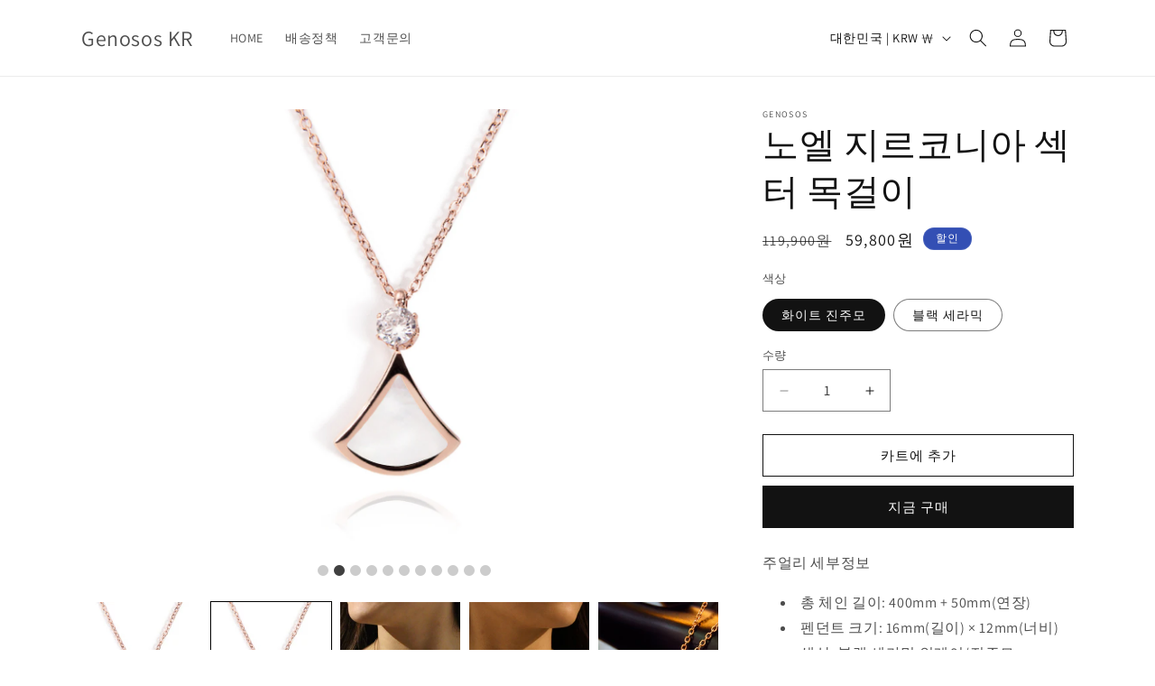

--- FILE ---
content_type: text/html; charset=utf-8
request_url: https://genosos.com/products/noelle-zirconia-sector-necklace
body_size: 57749
content:
<!doctype html>
<html class="js" lang="ko">
  <head>
    <meta charset="utf-8">
    <meta http-equiv="X-UA-Compatible" content="IE=edge">
    <meta name="viewport" content="width=device-width,initial-scale=1">
    <meta name="theme-color" content="">
    <link rel="canonical" href="https://genosos.com/products/noelle-zirconia-sector-necklace"><link rel="preconnect" href="https://fonts.shopifycdn.com" crossorigin><title>
      노엘 지르코니아 섹터 목걸이
 &ndash; Genosos KR</title>

    
      <meta name="description" content="주얼리 세부정보 총 체인 길이: 400mm + 50mm(연장) 펜던트 크기: 16mm(길이) × 12mm(너비) 색상: 블랙 세라믹 인레이/진주모 재질: 수입된 티타늄 도금: 18K 로즈 골드 코팅 기술: PVD(최대 7겹 리얼 골드 코팅) 보증: 평생(녹슬지 않을 것입니다) 각인 가능: 6글자만 가능합니다.">
    

    

<meta property="og:site_name" content="Genosos KR">
<meta property="og:url" content="https://genosos.com/products/noelle-zirconia-sector-necklace">
<meta property="og:title" content="노엘 지르코니아 섹터 목걸이">
<meta property="og:type" content="product">
<meta property="og:description" content="주얼리 세부정보 총 체인 길이: 400mm + 50mm(연장) 펜던트 크기: 16mm(길이) × 12mm(너비) 색상: 블랙 세라믹 인레이/진주모 재질: 수입된 티타늄 도금: 18K 로즈 골드 코팅 기술: PVD(최대 7겹 리얼 골드 코팅) 보증: 평생(녹슬지 않을 것입니다) 각인 가능: 6글자만 가능합니다."><meta property="og:image" content="http://genosos.com/cdn/shop/products/celovisjewellerycustomizedengravingnecklace_1_png_9415506e-f79e-4593-a8b0-915ffb9e1011.png?v=1674022460">
  <meta property="og:image:secure_url" content="https://genosos.com/cdn/shop/products/celovisjewellerycustomizedengravingnecklace_1_png_9415506e-f79e-4593-a8b0-915ffb9e1011.png?v=1674022460">
  <meta property="og:image:width" content="762">
  <meta property="og:image:height" content="1100"><meta property="og:price:amount" content="59,800">
  <meta property="og:price:currency" content="KRW"><meta name="twitter:card" content="summary_large_image">
<meta name="twitter:title" content="노엘 지르코니아 섹터 목걸이">
<meta name="twitter:description" content="주얼리 세부정보 총 체인 길이: 400mm + 50mm(연장) 펜던트 크기: 16mm(길이) × 12mm(너비) 색상: 블랙 세라믹 인레이/진주모 재질: 수입된 티타늄 도금: 18K 로즈 골드 코팅 기술: PVD(최대 7겹 리얼 골드 코팅) 보증: 평생(녹슬지 않을 것입니다) 각인 가능: 6글자만 가능합니다.">


    <script src="//genosos.com/cdn/shop/t/25/assets/constants.js?v=132983761750457495441736842928" defer="defer"></script>
    <script src="//genosos.com/cdn/shop/t/25/assets/pubsub.js?v=158357773527763999511736842929" defer="defer"></script>
    <script src="//genosos.com/cdn/shop/t/25/assets/global.js?v=152862011079830610291736842928" defer="defer"></script>
    <script src="//genosos.com/cdn/shop/t/25/assets/details-disclosure.js?v=13653116266235556501736842928" defer="defer"></script>
    <script src="//genosos.com/cdn/shop/t/25/assets/details-modal.js?v=25581673532751508451736842928" defer="defer"></script>
    <script src="//genosos.com/cdn/shop/t/25/assets/search-form.js?v=133129549252120666541736842930" defer="defer"></script><script src="//genosos.com/cdn/shop/t/25/assets/animations.js?v=88693664871331136111736842927" defer="defer"></script><script>window.performance && window.performance.mark && window.performance.mark('shopify.content_for_header.start');</script><meta name="facebook-domain-verification" content="ojxjwg162opug7bvsevu0la5isxwf4">
<meta name="facebook-domain-verification" content="uce7c5aech4aqyeqex7uk3nk2wid44">
<meta id="shopify-digital-wallet" name="shopify-digital-wallet" content="/61281861798/digital_wallets/dialog">
<link rel="alternate" type="application/json+oembed" href="https://genosos.com/products/noelle-zirconia-sector-necklace.oembed">
<script async="async" src="/checkouts/internal/preloads.js?locale=ko-KR"></script>
<script id="shopify-features" type="application/json">{"accessToken":"da00cf9392a3a7425ee66dfea0d46075","betas":["rich-media-storefront-analytics"],"domain":"genosos.com","predictiveSearch":false,"shopId":61281861798,"locale":"ko"}</script>
<script>var Shopify = Shopify || {};
Shopify.shop = "genobot.myshopify.com";
Shopify.locale = "ko";
Shopify.currency = {"active":"KRW","rate":"1.0"};
Shopify.country = "KR";
Shopify.theme = {"name":"Dawn","id":141196886182,"schema_name":"Dawn","schema_version":"15.2.0","theme_store_id":887,"role":"main"};
Shopify.theme.handle = "null";
Shopify.theme.style = {"id":null,"handle":null};
Shopify.cdnHost = "genosos.com/cdn";
Shopify.routes = Shopify.routes || {};
Shopify.routes.root = "/";</script>
<script type="module">!function(o){(o.Shopify=o.Shopify||{}).modules=!0}(window);</script>
<script>!function(o){function n(){var o=[];function n(){o.push(Array.prototype.slice.apply(arguments))}return n.q=o,n}var t=o.Shopify=o.Shopify||{};t.loadFeatures=n(),t.autoloadFeatures=n()}(window);</script>
<script id="shop-js-analytics" type="application/json">{"pageType":"product"}</script>
<script defer="defer" async type="module" src="//genosos.com/cdn/shopifycloud/shop-js/modules/v2/client.init-shop-cart-sync_2_vySZRZ.ko.esm.js"></script>
<script defer="defer" async type="module" src="//genosos.com/cdn/shopifycloud/shop-js/modules/v2/chunk.common_DltePkld.esm.js"></script>
<script defer="defer" async type="module" src="//genosos.com/cdn/shopifycloud/shop-js/modules/v2/chunk.modal_CITvsnQ_.esm.js"></script>
<script type="module">
  await import("//genosos.com/cdn/shopifycloud/shop-js/modules/v2/client.init-shop-cart-sync_2_vySZRZ.ko.esm.js");
await import("//genosos.com/cdn/shopifycloud/shop-js/modules/v2/chunk.common_DltePkld.esm.js");
await import("//genosos.com/cdn/shopifycloud/shop-js/modules/v2/chunk.modal_CITvsnQ_.esm.js");

  window.Shopify.SignInWithShop?.initShopCartSync?.({"fedCMEnabled":true,"windoidEnabled":true});

</script>
<script>(function() {
  var isLoaded = false;
  function asyncLoad() {
    if (isLoaded) return;
    isLoaded = true;
    var urls = ["https:\/\/rio.pwztag.com\/rio.js?shop=genobot.myshopify.com"];
    for (var i = 0; i < urls.length; i++) {
      var s = document.createElement('script');
      s.type = 'text/javascript';
      s.async = true;
      s.src = urls[i];
      var x = document.getElementsByTagName('script')[0];
      x.parentNode.insertBefore(s, x);
    }
  };
  if(window.attachEvent) {
    window.attachEvent('onload', asyncLoad);
  } else {
    window.addEventListener('load', asyncLoad, false);
  }
})();</script>
<script id="__st">var __st={"a":61281861798,"offset":32400,"reqid":"3f845d3c-a2f0-4d37-9c6c-22c7342084ef-1769124715","pageurl":"genosos.com\/products\/noelle-zirconia-sector-necklace","u":"6d3a791a60c9","p":"product","rtyp":"product","rid":7654464585894};</script>
<script>window.ShopifyPaypalV4VisibilityTracking = true;</script>
<script id="captcha-bootstrap">!function(){'use strict';const t='contact',e='account',n='new_comment',o=[[t,t],['blogs',n],['comments',n],[t,'customer']],c=[[e,'customer_login'],[e,'guest_login'],[e,'recover_customer_password'],[e,'create_customer']],r=t=>t.map((([t,e])=>`form[action*='/${t}']:not([data-nocaptcha='true']) input[name='form_type'][value='${e}']`)).join(','),a=t=>()=>t?[...document.querySelectorAll(t)].map((t=>t.form)):[];function s(){const t=[...o],e=r(t);return a(e)}const i='password',u='form_key',d=['recaptcha-v3-token','g-recaptcha-response','h-captcha-response',i],f=()=>{try{return window.sessionStorage}catch{return}},m='__shopify_v',_=t=>t.elements[u];function p(t,e,n=!1){try{const o=window.sessionStorage,c=JSON.parse(o.getItem(e)),{data:r}=function(t){const{data:e,action:n}=t;return t[m]||n?{data:e,action:n}:{data:t,action:n}}(c);for(const[e,n]of Object.entries(r))t.elements[e]&&(t.elements[e].value=n);n&&o.removeItem(e)}catch(o){console.error('form repopulation failed',{error:o})}}const l='form_type',E='cptcha';function T(t){t.dataset[E]=!0}const w=window,h=w.document,L='Shopify',v='ce_forms',y='captcha';let A=!1;((t,e)=>{const n=(g='f06e6c50-85a8-45c8-87d0-21a2b65856fe',I='https://cdn.shopify.com/shopifycloud/storefront-forms-hcaptcha/ce_storefront_forms_captcha_hcaptcha.v1.5.2.iife.js',D={infoText:'hCaptcha에 의해 보호됨',privacyText:'개인정보 보호',termsText:'약관'},(t,e,n)=>{const o=w[L][v],c=o.bindForm;if(c)return c(t,g,e,D).then(n);var r;o.q.push([[t,g,e,D],n]),r=I,A||(h.body.append(Object.assign(h.createElement('script'),{id:'captcha-provider',async:!0,src:r})),A=!0)});var g,I,D;w[L]=w[L]||{},w[L][v]=w[L][v]||{},w[L][v].q=[],w[L][y]=w[L][y]||{},w[L][y].protect=function(t,e){n(t,void 0,e),T(t)},Object.freeze(w[L][y]),function(t,e,n,w,h,L){const[v,y,A,g]=function(t,e,n){const i=e?o:[],u=t?c:[],d=[...i,...u],f=r(d),m=r(i),_=r(d.filter((([t,e])=>n.includes(e))));return[a(f),a(m),a(_),s()]}(w,h,L),I=t=>{const e=t.target;return e instanceof HTMLFormElement?e:e&&e.form},D=t=>v().includes(t);t.addEventListener('submit',(t=>{const e=I(t);if(!e)return;const n=D(e)&&!e.dataset.hcaptchaBound&&!e.dataset.recaptchaBound,o=_(e),c=g().includes(e)&&(!o||!o.value);(n||c)&&t.preventDefault(),c&&!n&&(function(t){try{if(!f())return;!function(t){const e=f();if(!e)return;const n=_(t);if(!n)return;const o=n.value;o&&e.removeItem(o)}(t);const e=Array.from(Array(32),(()=>Math.random().toString(36)[2])).join('');!function(t,e){_(t)||t.append(Object.assign(document.createElement('input'),{type:'hidden',name:u})),t.elements[u].value=e}(t,e),function(t,e){const n=f();if(!n)return;const o=[...t.querySelectorAll(`input[type='${i}']`)].map((({name:t})=>t)),c=[...d,...o],r={};for(const[a,s]of new FormData(t).entries())c.includes(a)||(r[a]=s);n.setItem(e,JSON.stringify({[m]:1,action:t.action,data:r}))}(t,e)}catch(e){console.error('failed to persist form',e)}}(e),e.submit())}));const S=(t,e)=>{t&&!t.dataset[E]&&(n(t,e.some((e=>e===t))),T(t))};for(const o of['focusin','change'])t.addEventListener(o,(t=>{const e=I(t);D(e)&&S(e,y())}));const B=e.get('form_key'),M=e.get(l),P=B&&M;t.addEventListener('DOMContentLoaded',(()=>{const t=y();if(P)for(const e of t)e.elements[l].value===M&&p(e,B);[...new Set([...A(),...v().filter((t=>'true'===t.dataset.shopifyCaptcha))])].forEach((e=>S(e,t)))}))}(h,new URLSearchParams(w.location.search),n,t,e,['guest_login'])})(!0,!0)}();</script>
<script integrity="sha256-4kQ18oKyAcykRKYeNunJcIwy7WH5gtpwJnB7kiuLZ1E=" data-source-attribution="shopify.loadfeatures" defer="defer" src="//genosos.com/cdn/shopifycloud/storefront/assets/storefront/load_feature-a0a9edcb.js" crossorigin="anonymous"></script>
<script data-source-attribution="shopify.dynamic_checkout.dynamic.init">var Shopify=Shopify||{};Shopify.PaymentButton=Shopify.PaymentButton||{isStorefrontPortableWallets:!0,init:function(){window.Shopify.PaymentButton.init=function(){};var t=document.createElement("script");t.src="https://genosos.com/cdn/shopifycloud/portable-wallets/latest/portable-wallets.ko.js",t.type="module",document.head.appendChild(t)}};
</script>
<script data-source-attribution="shopify.dynamic_checkout.buyer_consent">
  function portableWalletsHideBuyerConsent(e){var t=document.getElementById("shopify-buyer-consent"),n=document.getElementById("shopify-subscription-policy-button");t&&n&&(t.classList.add("hidden"),t.setAttribute("aria-hidden","true"),n.removeEventListener("click",e))}function portableWalletsShowBuyerConsent(e){var t=document.getElementById("shopify-buyer-consent"),n=document.getElementById("shopify-subscription-policy-button");t&&n&&(t.classList.remove("hidden"),t.removeAttribute("aria-hidden"),n.addEventListener("click",e))}window.Shopify?.PaymentButton&&(window.Shopify.PaymentButton.hideBuyerConsent=portableWalletsHideBuyerConsent,window.Shopify.PaymentButton.showBuyerConsent=portableWalletsShowBuyerConsent);
</script>
<script>
  function portableWalletsCleanup(e){e&&e.src&&console.error("Failed to load portable wallets script "+e.src);var t=document.querySelectorAll("shopify-accelerated-checkout .shopify-payment-button__skeleton, shopify-accelerated-checkout-cart .wallet-cart-button__skeleton"),e=document.getElementById("shopify-buyer-consent");for(let e=0;e<t.length;e++)t[e].remove();e&&e.remove()}function portableWalletsNotLoadedAsModule(e){e instanceof ErrorEvent&&"string"==typeof e.message&&e.message.includes("import.meta")&&"string"==typeof e.filename&&e.filename.includes("portable-wallets")&&(window.removeEventListener("error",portableWalletsNotLoadedAsModule),window.Shopify.PaymentButton.failedToLoad=e,"loading"===document.readyState?document.addEventListener("DOMContentLoaded",window.Shopify.PaymentButton.init):window.Shopify.PaymentButton.init())}window.addEventListener("error",portableWalletsNotLoadedAsModule);
</script>

<script type="module" src="https://genosos.com/cdn/shopifycloud/portable-wallets/latest/portable-wallets.ko.js" onError="portableWalletsCleanup(this)" crossorigin="anonymous"></script>
<script nomodule>
  document.addEventListener("DOMContentLoaded", portableWalletsCleanup);
</script>

<link id="shopify-accelerated-checkout-styles" rel="stylesheet" media="screen" href="https://genosos.com/cdn/shopifycloud/portable-wallets/latest/accelerated-checkout-backwards-compat.css" crossorigin="anonymous">
<style id="shopify-accelerated-checkout-cart">
        #shopify-buyer-consent {
  margin-top: 1em;
  display: inline-block;
  width: 100%;
}

#shopify-buyer-consent.hidden {
  display: none;
}

#shopify-subscription-policy-button {
  background: none;
  border: none;
  padding: 0;
  text-decoration: underline;
  font-size: inherit;
  cursor: pointer;
}

#shopify-subscription-policy-button::before {
  box-shadow: none;
}

      </style>
<script id="sections-script" data-sections="header" defer="defer" src="//genosos.com/cdn/shop/t/25/compiled_assets/scripts.js?v=7631"></script>
<script>window.performance && window.performance.mark && window.performance.mark('shopify.content_for_header.end');</script>


    <style data-shopify>
      @font-face {
  font-family: Assistant;
  font-weight: 400;
  font-style: normal;
  font-display: swap;
  src: url("//genosos.com/cdn/fonts/assistant/assistant_n4.9120912a469cad1cc292572851508ca49d12e768.woff2") format("woff2"),
       url("//genosos.com/cdn/fonts/assistant/assistant_n4.6e9875ce64e0fefcd3f4446b7ec9036b3ddd2985.woff") format("woff");
}

      @font-face {
  font-family: Assistant;
  font-weight: 700;
  font-style: normal;
  font-display: swap;
  src: url("//genosos.com/cdn/fonts/assistant/assistant_n7.bf44452348ec8b8efa3aa3068825305886b1c83c.woff2") format("woff2"),
       url("//genosos.com/cdn/fonts/assistant/assistant_n7.0c887fee83f6b3bda822f1150b912c72da0f7b64.woff") format("woff");
}

      
      
      @font-face {
  font-family: Assistant;
  font-weight: 400;
  font-style: normal;
  font-display: swap;
  src: url("//genosos.com/cdn/fonts/assistant/assistant_n4.9120912a469cad1cc292572851508ca49d12e768.woff2") format("woff2"),
       url("//genosos.com/cdn/fonts/assistant/assistant_n4.6e9875ce64e0fefcd3f4446b7ec9036b3ddd2985.woff") format("woff");
}


      
        :root,
        .color-scheme-1 {
          --color-background: 255,255,255;
        
          --gradient-background: #ffffff;
        

        

        --color-foreground: 18,18,18;
        --color-background-contrast: 191,191,191;
        --color-shadow: 18,18,18;
        --color-button: 18,18,18;
        --color-button-text: 255,255,255;
        --color-secondary-button: 255,255,255;
        --color-secondary-button-text: 18,18,18;
        --color-link: 18,18,18;
        --color-badge-foreground: 18,18,18;
        --color-badge-background: 255,255,255;
        --color-badge-border: 18,18,18;
        --payment-terms-background-color: rgb(255 255 255);
      }
      
        
        .color-scheme-2 {
          --color-background: 243,243,243;
        
          --gradient-background: #f3f3f3;
        

        

        --color-foreground: 18,18,18;
        --color-background-contrast: 179,179,179;
        --color-shadow: 18,18,18;
        --color-button: 18,18,18;
        --color-button-text: 243,243,243;
        --color-secondary-button: 243,243,243;
        --color-secondary-button-text: 18,18,18;
        --color-link: 18,18,18;
        --color-badge-foreground: 18,18,18;
        --color-badge-background: 243,243,243;
        --color-badge-border: 18,18,18;
        --payment-terms-background-color: rgb(243 243 243);
      }
      
        
        .color-scheme-3 {
          --color-background: 36,40,51;
        
          --gradient-background: #242833;
        

        

        --color-foreground: 255,255,255;
        --color-background-contrast: 47,52,66;
        --color-shadow: 18,18,18;
        --color-button: 255,255,255;
        --color-button-text: 0,0,0;
        --color-secondary-button: 36,40,51;
        --color-secondary-button-text: 255,255,255;
        --color-link: 255,255,255;
        --color-badge-foreground: 255,255,255;
        --color-badge-background: 36,40,51;
        --color-badge-border: 255,255,255;
        --payment-terms-background-color: rgb(36 40 51);
      }
      
        
        .color-scheme-4 {
          --color-background: 18,18,18;
        
          --gradient-background: #121212;
        

        

        --color-foreground: 255,255,255;
        --color-background-contrast: 146,146,146;
        --color-shadow: 18,18,18;
        --color-button: 255,255,255;
        --color-button-text: 18,18,18;
        --color-secondary-button: 18,18,18;
        --color-secondary-button-text: 255,255,255;
        --color-link: 255,255,255;
        --color-badge-foreground: 255,255,255;
        --color-badge-background: 18,18,18;
        --color-badge-border: 255,255,255;
        --payment-terms-background-color: rgb(18 18 18);
      }
      
        
        .color-scheme-5 {
          --color-background: 51,79,180;
        
          --gradient-background: #334fb4;
        

        

        --color-foreground: 255,255,255;
        --color-background-contrast: 23,35,81;
        --color-shadow: 18,18,18;
        --color-button: 255,255,255;
        --color-button-text: 51,79,180;
        --color-secondary-button: 51,79,180;
        --color-secondary-button-text: 255,255,255;
        --color-link: 255,255,255;
        --color-badge-foreground: 255,255,255;
        --color-badge-background: 51,79,180;
        --color-badge-border: 255,255,255;
        --payment-terms-background-color: rgb(51 79 180);
      }
      

      body, .color-scheme-1, .color-scheme-2, .color-scheme-3, .color-scheme-4, .color-scheme-5 {
        color: rgba(var(--color-foreground), 0.75);
        background-color: rgb(var(--color-background));
      }

      :root {
        --font-body-family: Assistant, sans-serif;
        --font-body-style: normal;
        --font-body-weight: 400;
        --font-body-weight-bold: 700;

        --font-heading-family: Assistant, sans-serif;
        --font-heading-style: normal;
        --font-heading-weight: 400;

        --font-body-scale: 1.0;
        --font-heading-scale: 1.0;

        --media-padding: px;
        --media-border-opacity: 0.05;
        --media-border-width: 1px;
        --media-radius: 0px;
        --media-shadow-opacity: 0.0;
        --media-shadow-horizontal-offset: 0px;
        --media-shadow-vertical-offset: 0px;
        --media-shadow-blur-radius: 0px;
        --media-shadow-visible: 0;

        --page-width: 120rem;
        --page-width-margin: 0rem;

        --product-card-image-padding: 0.0rem;
        --product-card-corner-radius: 0.0rem;
        --product-card-text-alignment: left;
        --product-card-border-width: 0.0rem;
        --product-card-border-opacity: 0.0;
        --product-card-shadow-opacity: 0.1;
        --product-card-shadow-visible: 1;
        --product-card-shadow-horizontal-offset: 0.0rem;
        --product-card-shadow-vertical-offset: 0.0rem;
        --product-card-shadow-blur-radius: 0.0rem;

        --collection-card-image-padding: 0.0rem;
        --collection-card-corner-radius: 0.0rem;
        --collection-card-text-alignment: left;
        --collection-card-border-width: 0.0rem;
        --collection-card-border-opacity: 0.0;
        --collection-card-shadow-opacity: 0.1;
        --collection-card-shadow-visible: 1;
        --collection-card-shadow-horizontal-offset: 0.0rem;
        --collection-card-shadow-vertical-offset: 0.0rem;
        --collection-card-shadow-blur-radius: 0.0rem;

        --blog-card-image-padding: 0.0rem;
        --blog-card-corner-radius: 0.0rem;
        --blog-card-text-alignment: left;
        --blog-card-border-width: 0.0rem;
        --blog-card-border-opacity: 0.0;
        --blog-card-shadow-opacity: 0.1;
        --blog-card-shadow-visible: 1;
        --blog-card-shadow-horizontal-offset: 0.0rem;
        --blog-card-shadow-vertical-offset: 0.0rem;
        --blog-card-shadow-blur-radius: 0.0rem;

        --badge-corner-radius: 4.0rem;

        --popup-border-width: 1px;
        --popup-border-opacity: 0.1;
        --popup-corner-radius: 0px;
        --popup-shadow-opacity: 0.0;
        --popup-shadow-horizontal-offset: 0px;
        --popup-shadow-vertical-offset: 0px;
        --popup-shadow-blur-radius: 0px;

        --drawer-border-width: 1px;
        --drawer-border-opacity: 0.1;
        --drawer-shadow-opacity: 0.0;
        --drawer-shadow-horizontal-offset: 0px;
        --drawer-shadow-vertical-offset: 0px;
        --drawer-shadow-blur-radius: 0px;

        --spacing-sections-desktop: 0px;
        --spacing-sections-mobile: 0px;

        --grid-desktop-vertical-spacing: 8px;
        --grid-desktop-horizontal-spacing: 8px;
        --grid-mobile-vertical-spacing: 4px;
        --grid-mobile-horizontal-spacing: 4px;

        --text-boxes-border-opacity: 0.0;
        --text-boxes-border-width: 0px;
        --text-boxes-radius: 0px;
        --text-boxes-shadow-opacity: 0.0;
        --text-boxes-shadow-visible: 0;
        --text-boxes-shadow-horizontal-offset: 0px;
        --text-boxes-shadow-vertical-offset: 0px;
        --text-boxes-shadow-blur-radius: 0px;

        --buttons-radius: 0px;
        --buttons-radius-outset: 0px;
        --buttons-border-width: 1px;
        --buttons-border-opacity: 1.0;
        --buttons-shadow-opacity: 0.0;
        --buttons-shadow-visible: 0;
        --buttons-shadow-horizontal-offset: 0px;
        --buttons-shadow-vertical-offset: 0px;
        --buttons-shadow-blur-radius: 0px;
        --buttons-border-offset: 0px;

        --inputs-radius: 0px;
        --inputs-border-width: 1px;
        --inputs-border-opacity: 0.55;
        --inputs-shadow-opacity: 0.0;
        --inputs-shadow-horizontal-offset: 0px;
        --inputs-margin-offset: 0px;
        --inputs-shadow-vertical-offset: 0px;
        --inputs-shadow-blur-radius: 0px;
        --inputs-radius-outset: 0px;

        --variant-pills-radius: 40px;
        --variant-pills-border-width: 1px;
        --variant-pills-border-opacity: 0.55;
        --variant-pills-shadow-opacity: 0.0;
        --variant-pills-shadow-horizontal-offset: 0px;
        --variant-pills-shadow-vertical-offset: 0px;
        --variant-pills-shadow-blur-radius: 0px;
      }

      *,
      *::before,
      *::after {
        box-sizing: inherit;
      }

      html {
        box-sizing: border-box;
        font-size: calc(var(--font-body-scale) * 62.5%);
        height: 100%;
      }

      body {
        display: grid;
        grid-template-rows: auto auto 1fr auto;
        grid-template-columns: 100%;
        min-height: 100%;
        margin: 0;
        font-size: 1.5rem;
        letter-spacing: 0.06rem;
        line-height: calc(1 + 0.8 / var(--font-body-scale));
        font-family: var(--font-body-family);
        font-style: var(--font-body-style);
        font-weight: var(--font-body-weight);
      }

      @media screen and (min-width: 750px) {
        body {
          font-size: 1.6rem;
        }
      }
    </style>

    <link href="//genosos.com/cdn/shop/t/25/assets/base.css?v=159841507637079171801736842927" rel="stylesheet" type="text/css" media="all" />
    <link rel="stylesheet" href="//genosos.com/cdn/shop/t/25/assets/component-cart-items.css?v=123238115697927560811736842928" media="print" onload="this.media='all'"><link href="//genosos.com/cdn/shop/t/25/assets/component-cart-drawer.css?v=112801333748515159671736842928" rel="stylesheet" type="text/css" media="all" />
      <link href="//genosos.com/cdn/shop/t/25/assets/component-cart.css?v=164708765130180853531736842928" rel="stylesheet" type="text/css" media="all" />
      <link href="//genosos.com/cdn/shop/t/25/assets/component-totals.css?v=15906652033866631521736842928" rel="stylesheet" type="text/css" media="all" />
      <link href="//genosos.com/cdn/shop/t/25/assets/component-price.css?v=70172745017360139101736842928" rel="stylesheet" type="text/css" media="all" />
      <link href="//genosos.com/cdn/shop/t/25/assets/component-discounts.css?v=152760482443307489271736842928" rel="stylesheet" type="text/css" media="all" />

      <link rel="preload" as="font" href="//genosos.com/cdn/fonts/assistant/assistant_n4.9120912a469cad1cc292572851508ca49d12e768.woff2" type="font/woff2" crossorigin>
      

      <link rel="preload" as="font" href="//genosos.com/cdn/fonts/assistant/assistant_n4.9120912a469cad1cc292572851508ca49d12e768.woff2" type="font/woff2" crossorigin>
      
<link href="//genosos.com/cdn/shop/t/25/assets/component-localization-form.css?v=170315343355214948141736842928" rel="stylesheet" type="text/css" media="all" />
      <script src="//genosos.com/cdn/shop/t/25/assets/localization-form.js?v=144176611646395275351736842929" defer="defer"></script><link
        rel="stylesheet"
        href="//genosos.com/cdn/shop/t/25/assets/component-predictive-search.css?v=118923337488134913561736842928"
        media="print"
        onload="this.media='all'"
      ><script>
      if (Shopify.designMode) {
        document.documentElement.classList.add('shopify-design-mode');
      }
    </script>
  <!-- BEGIN app block: shopify://apps/variant-image-wizard-swatch/blocks/app-embed/66205c03-f474-4e2c-b275-0a2806eeac16 -->

<script>
  if (typeof __productWizRio !== 'undefined') {
    throw new Error('Rio code has already been instantiated!');
  }
  var __productWizRioProduct = {"id":7654464585894,"title":"노엘 지르코니아 섹터 목걸이","handle":"noelle-zirconia-sector-necklace","description":"\u003cp\u003e주얼리 세부정보\u003cbr\u003e\u003c\/p\u003e\n\u003cul\u003e\n\u003cli\u003e총 체인 길이: 400mm + 50mm(연장)\u003c\/li\u003e\n\u003cli\u003e펜던트 크기: 16mm(길이) × 12mm(너비)\u003c\/li\u003e\n\u003cli\u003e색상: 블랙 세라믹 인레이\/진주모\u003c\/li\u003e\n\u003cli\u003e재질: 수입된 티타늄\u003c\/li\u003e\n\u003cli\u003e도금: 18K 로즈 골드\u003c\/li\u003e\n\u003cli\u003e코팅 기술: PVD(최대 7겹 리얼 골드 코팅)\u003c\/li\u003e\n\u003cli\u003e보증: 평생(녹슬지 않을 것입니다)\u003c\/li\u003e\n\u003cli\u003e각인 가능: 6글자만 가능합니다.\u003c\/li\u003e\n\u003c\/ul\u003e\n\u003cul\u003e\u003c\/ul\u003e","published_at":"2023-01-18T15:13:04+09:00","created_at":"2023-01-18T15:13:04+09:00","vendor":"Genosos","type":"","tags":["necklace"],"price":5980000,"price_min":5980000,"price_max":5980000,"available":true,"price_varies":false,"compare_at_price":11990000,"compare_at_price_min":11990000,"compare_at_price_max":11990000,"compare_at_price_varies":false,"variants":[{"id":43904784269478,"title":"화이트 진주모","option1":"화이트 진주모","option2":null,"option3":null,"sku":null,"requires_shipping":true,"taxable":false,"featured_image":{"id":35837330423974,"product_id":7654464585894,"position":2,"created_at":"2023-01-18T15:13:32+09:00","updated_at":"2023-01-18T15:14:20+09:00","alt":null,"width":762,"height":1100,"src":"\/\/genosos.com\/cdn\/shop\/products\/celovisjewellerycustomizedengravingnecklace_2_png_f2c43cad-39b3-4c66-9037-471aa541bdff.png?v=1674022460","variant_ids":[43904784269478]},"available":true,"name":"노엘 지르코니아 섹터 목걸이 - 화이트 진주모","public_title":"화이트 진주모","options":["화이트 진주모"],"price":5980000,"weight":0,"compare_at_price":11990000,"inventory_management":null,"barcode":null,"featured_media":{"alt":null,"id":28257248018598,"position":2,"preview_image":{"aspect_ratio":0.693,"height":1100,"width":762,"src":"\/\/genosos.com\/cdn\/shop\/products\/celovisjewellerycustomizedengravingnecklace_2_png_f2c43cad-39b3-4c66-9037-471aa541bdff.png?v=1674022460"}},"requires_selling_plan":false,"selling_plan_allocations":[]},{"id":43904784335014,"title":"블랙 세라믹","option1":"블랙 세라믹","option2":null,"option3":null,"sku":null,"requires_shipping":true,"taxable":false,"featured_image":{"id":35837330456742,"product_id":7654464585894,"position":1,"created_at":"2023-01-18T15:13:32+09:00","updated_at":"2023-01-18T15:14:20+09:00","alt":null,"width":762,"height":1100,"src":"\/\/genosos.com\/cdn\/shop\/products\/celovisjewellerycustomizedengravingnecklace_1_png_9415506e-f79e-4593-a8b0-915ffb9e1011.png?v=1674022460","variant_ids":[43904784335014]},"available":true,"name":"노엘 지르코니아 섹터 목걸이 - 블랙 세라믹","public_title":"블랙 세라믹","options":["블랙 세라믹"],"price":5980000,"weight":0,"compare_at_price":11990000,"inventory_management":null,"barcode":null,"featured_media":{"alt":null,"id":28257247985830,"position":1,"preview_image":{"aspect_ratio":0.693,"height":1100,"width":762,"src":"\/\/genosos.com\/cdn\/shop\/products\/celovisjewellerycustomizedengravingnecklace_1_png_9415506e-f79e-4593-a8b0-915ffb9e1011.png?v=1674022460"}},"requires_selling_plan":false,"selling_plan_allocations":[]}],"images":["\/\/genosos.com\/cdn\/shop\/products\/celovisjewellerycustomizedengravingnecklace_1_png_9415506e-f79e-4593-a8b0-915ffb9e1011.png?v=1674022460","\/\/genosos.com\/cdn\/shop\/products\/celovisjewellerycustomizedengravingnecklace_2_png_f2c43cad-39b3-4c66-9037-471aa541bdff.png?v=1674022460","\/\/genosos.com\/cdn\/shop\/products\/celovisjewellerycustomizedengravingnecklace_3_png_c6d29c29-40cb-4e8e-9f87-d19dff18e7c9.jpg?v=1674022460","\/\/genosos.com\/cdn\/shop\/products\/celovisjewellerycustomizedengravingnecklace_4_png_ad4b6c8f-113a-4857-853a-153e2b059f14.png?v=1674022460","\/\/genosos.com\/cdn\/shop\/products\/celovisjewellerycustomizedengravingnecklace_5_png_b88b747d-0a68-4c1e-8c6f-3e170f9b44ea.png?v=1674022460","\/\/genosos.com\/cdn\/shop\/products\/celovisjewellerycustomizedengravingnecklace_6_png_8e03ca77-5b2f-4b6f-aef8-0243a89b66d9.png?v=1674022460","\/\/genosos.com\/cdn\/shop\/products\/celovisjewellerycustomizedengravingnecklace_9_png_0b512f8e-467d-43e9-9986-e10f3b360d02.png?v=1674022460","\/\/genosos.com\/cdn\/shop\/products\/celovisjewellerycustomizedengravingnecklace_7_png_d52c21f2-19b5-4cfd-966d-3df3ec5db91c.png?v=1674022460","\/\/genosos.com\/cdn\/shop\/products\/celovisjewellerycustomizedengravingnecklace_8_png_e862f9e9-82ab-4195-8b3d-900327ba826f.png?v=1674022460","\/\/genosos.com\/cdn\/shop\/products\/3_3_41132441-ed7b-4fe6-9f95-a48acae57082.png?v=1676564765","\/\/genosos.com\/cdn\/shop\/products\/4_2_86d46954-992a-4e8e-bcc6-75bd99ff1536.png?v=1676564769"],"featured_image":"\/\/genosos.com\/cdn\/shop\/products\/celovisjewellerycustomizedengravingnecklace_1_png_9415506e-f79e-4593-a8b0-915ffb9e1011.png?v=1674022460","options":["색상"],"media":[{"alt":null,"id":28257247985830,"position":1,"preview_image":{"aspect_ratio":0.693,"height":1100,"width":762,"src":"\/\/genosos.com\/cdn\/shop\/products\/celovisjewellerycustomizedengravingnecklace_1_png_9415506e-f79e-4593-a8b0-915ffb9e1011.png?v=1674022460"},"aspect_ratio":0.693,"height":1100,"media_type":"image","src":"\/\/genosos.com\/cdn\/shop\/products\/celovisjewellerycustomizedengravingnecklace_1_png_9415506e-f79e-4593-a8b0-915ffb9e1011.png?v=1674022460","width":762},{"alt":null,"id":28257248018598,"position":2,"preview_image":{"aspect_ratio":0.693,"height":1100,"width":762,"src":"\/\/genosos.com\/cdn\/shop\/products\/celovisjewellerycustomizedengravingnecklace_2_png_f2c43cad-39b3-4c66-9037-471aa541bdff.png?v=1674022460"},"aspect_ratio":0.693,"height":1100,"media_type":"image","src":"\/\/genosos.com\/cdn\/shop\/products\/celovisjewellerycustomizedengravingnecklace_2_png_f2c43cad-39b3-4c66-9037-471aa541bdff.png?v=1674022460","width":762},{"alt":null,"id":28257247953062,"position":3,"preview_image":{"aspect_ratio":0.693,"height":1100,"width":762,"src":"\/\/genosos.com\/cdn\/shop\/products\/celovisjewellerycustomizedengravingnecklace_3_png_c6d29c29-40cb-4e8e-9f87-d19dff18e7c9.jpg?v=1674022460"},"aspect_ratio":0.693,"height":1100,"media_type":"image","src":"\/\/genosos.com\/cdn\/shop\/products\/celovisjewellerycustomizedengravingnecklace_3_png_c6d29c29-40cb-4e8e-9f87-d19dff18e7c9.jpg?v=1674022460","width":762},{"alt":null,"id":28257247920294,"position":4,"preview_image":{"aspect_ratio":0.693,"height":1100,"width":762,"src":"\/\/genosos.com\/cdn\/shop\/products\/celovisjewellerycustomizedengravingnecklace_4_png_ad4b6c8f-113a-4857-853a-153e2b059f14.png?v=1674022460"},"aspect_ratio":0.693,"height":1100,"media_type":"image","src":"\/\/genosos.com\/cdn\/shop\/products\/celovisjewellerycustomizedengravingnecklace_4_png_ad4b6c8f-113a-4857-853a-153e2b059f14.png?v=1674022460","width":762},{"alt":null,"id":28257247854758,"position":5,"preview_image":{"aspect_ratio":0.693,"height":1100,"width":762,"src":"\/\/genosos.com\/cdn\/shop\/products\/celovisjewellerycustomizedengravingnecklace_5_png_b88b747d-0a68-4c1e-8c6f-3e170f9b44ea.png?v=1674022460"},"aspect_ratio":0.693,"height":1100,"media_type":"image","src":"\/\/genosos.com\/cdn\/shop\/products\/celovisjewellerycustomizedengravingnecklace_5_png_b88b747d-0a68-4c1e-8c6f-3e170f9b44ea.png?v=1674022460","width":762},{"alt":null,"id":28257247887526,"position":6,"preview_image":{"aspect_ratio":0.693,"height":1100,"width":762,"src":"\/\/genosos.com\/cdn\/shop\/products\/celovisjewellerycustomizedengravingnecklace_6_png_8e03ca77-5b2f-4b6f-aef8-0243a89b66d9.png?v=1674022460"},"aspect_ratio":0.693,"height":1100,"media_type":"image","src":"\/\/genosos.com\/cdn\/shop\/products\/celovisjewellerycustomizedengravingnecklace_6_png_8e03ca77-5b2f-4b6f-aef8-0243a89b66d9.png?v=1674022460","width":762},{"alt":null,"id":28257247756454,"position":7,"preview_image":{"aspect_ratio":0.693,"height":1100,"width":762,"src":"\/\/genosos.com\/cdn\/shop\/products\/celovisjewellerycustomizedengravingnecklace_9_png_0b512f8e-467d-43e9-9986-e10f3b360d02.png?v=1674022460"},"aspect_ratio":0.693,"height":1100,"media_type":"image","src":"\/\/genosos.com\/cdn\/shop\/products\/celovisjewellerycustomizedengravingnecklace_9_png_0b512f8e-467d-43e9-9986-e10f3b360d02.png?v=1674022460","width":762},{"alt":null,"id":28257247789222,"position":8,"preview_image":{"aspect_ratio":0.693,"height":1100,"width":762,"src":"\/\/genosos.com\/cdn\/shop\/products\/celovisjewellerycustomizedengravingnecklace_7_png_d52c21f2-19b5-4cfd-966d-3df3ec5db91c.png?v=1674022460"},"aspect_ratio":0.693,"height":1100,"media_type":"image","src":"\/\/genosos.com\/cdn\/shop\/products\/celovisjewellerycustomizedengravingnecklace_7_png_d52c21f2-19b5-4cfd-966d-3df3ec5db91c.png?v=1674022460","width":762},{"alt":null,"id":28257247821990,"position":9,"preview_image":{"aspect_ratio":0.693,"height":1100,"width":762,"src":"\/\/genosos.com\/cdn\/shop\/products\/celovisjewellerycustomizedengravingnecklace_8_png_e862f9e9-82ab-4195-8b3d-900327ba826f.png?v=1674022460"},"aspect_ratio":0.693,"height":1100,"media_type":"image","src":"\/\/genosos.com\/cdn\/shop\/products\/celovisjewellerycustomizedengravingnecklace_8_png_e862f9e9-82ab-4195-8b3d-900327ba826f.png?v=1674022460","width":762},{"alt":null,"id":28373140766886,"position":10,"preview_image":{"aspect_ratio":0.694,"height":1756,"width":1218,"src":"\/\/genosos.com\/cdn\/shop\/products\/3_3_41132441-ed7b-4fe6-9f95-a48acae57082.png?v=1676564765"},"aspect_ratio":0.694,"height":1756,"media_type":"image","src":"\/\/genosos.com\/cdn\/shop\/products\/3_3_41132441-ed7b-4fe6-9f95-a48acae57082.png?v=1676564765","width":1218},{"alt":null,"id":28373140832422,"position":11,"preview_image":{"aspect_ratio":0.694,"height":1756,"width":1218,"src":"\/\/genosos.com\/cdn\/shop\/products\/4_2_86d46954-992a-4e8e-bcc6-75bd99ff1536.png?v=1676564769"},"aspect_ratio":0.694,"height":1756,"media_type":"image","src":"\/\/genosos.com\/cdn\/shop\/products\/4_2_86d46954-992a-4e8e-bcc6-75bd99ff1536.png?v=1676564769","width":1218}],"requires_selling_plan":false,"selling_plan_groups":[],"content":"\u003cp\u003e주얼리 세부정보\u003cbr\u003e\u003c\/p\u003e\n\u003cul\u003e\n\u003cli\u003e총 체인 길이: 400mm + 50mm(연장)\u003c\/li\u003e\n\u003cli\u003e펜던트 크기: 16mm(길이) × 12mm(너비)\u003c\/li\u003e\n\u003cli\u003e색상: 블랙 세라믹 인레이\/진주모\u003c\/li\u003e\n\u003cli\u003e재질: 수입된 티타늄\u003c\/li\u003e\n\u003cli\u003e도금: 18K 로즈 골드\u003c\/li\u003e\n\u003cli\u003e코팅 기술: PVD(최대 7겹 리얼 골드 코팅)\u003c\/li\u003e\n\u003cli\u003e보증: 평생(녹슬지 않을 것입니다)\u003c\/li\u003e\n\u003cli\u003e각인 가능: 6글자만 가능합니다.\u003c\/li\u003e\n\u003c\/ul\u003e\n\u003cul\u003e\u003c\/ul\u003e"};
  if (typeof __productWizRioProduct === 'object' && __productWizRioProduct !== null) {
    __productWizRioProduct.options = [{"name":"색상","position":1,"values":["화이트 진주모","블랙 세라믹"]}];
  }
  
  var __productWizRioGzipDecoder=(()=>{var N=Object.defineProperty;var Ar=Object.getOwnPropertyDescriptor;var Mr=Object.getOwnPropertyNames;var Sr=Object.prototype.hasOwnProperty;var Ur=(r,n)=>{for(var t in n)N(r,t,{get:n[t],enumerable:!0})},Fr=(r,n,t,e)=>{if(n&&typeof n=="object"||typeof n=="function")for(let i of Mr(n))!Sr.call(r,i)&&i!==t&&N(r,i,{get:()=>n[i],enumerable:!(e=Ar(n,i))||e.enumerable});return r};var Cr=r=>Fr(N({},"__esModule",{value:!0}),r);var Jr={};Ur(Jr,{U8fromBase64:()=>pr,decodeGzippedJson:()=>gr});var f=Uint8Array,S=Uint16Array,Dr=Int32Array,ir=new f([0,0,0,0,0,0,0,0,1,1,1,1,2,2,2,2,3,3,3,3,4,4,4,4,5,5,5,5,0,0,0,0]),ar=new f([0,0,0,0,1,1,2,2,3,3,4,4,5,5,6,6,7,7,8,8,9,9,10,10,11,11,12,12,13,13,0,0]),Tr=new f([16,17,18,0,8,7,9,6,10,5,11,4,12,3,13,2,14,1,15]),or=function(r,n){for(var t=new S(31),e=0;e<31;++e)t[e]=n+=1<<r[e-1];for(var i=new Dr(t[30]),e=1;e<30;++e)for(var l=t[e];l<t[e+1];++l)i[l]=l-t[e]<<5|e;return{b:t,r:i}},sr=or(ir,2),fr=sr.b,Ir=sr.r;fr[28]=258,Ir[258]=28;var hr=or(ar,0),Zr=hr.b,jr=hr.r,k=new S(32768);for(o=0;o<32768;++o)g=(o&43690)>>1|(o&21845)<<1,g=(g&52428)>>2|(g&13107)<<2,g=(g&61680)>>4|(g&3855)<<4,k[o]=((g&65280)>>8|(g&255)<<8)>>1;var g,o,I=function(r,n,t){for(var e=r.length,i=0,l=new S(n);i<e;++i)r[i]&&++l[r[i]-1];var y=new S(n);for(i=1;i<n;++i)y[i]=y[i-1]+l[i-1]<<1;var p;if(t){p=new S(1<<n);var z=15-n;for(i=0;i<e;++i)if(r[i])for(var U=i<<4|r[i],w=n-r[i],a=y[r[i]-1]++<<w,s=a|(1<<w)-1;a<=s;++a)p[k[a]>>z]=U}else for(p=new S(e),i=0;i<e;++i)r[i]&&(p[i]=k[y[r[i]-1]++]>>15-r[i]);return p},Z=new f(288);for(o=0;o<144;++o)Z[o]=8;var o;for(o=144;o<256;++o)Z[o]=9;var o;for(o=256;o<280;++o)Z[o]=7;var o;for(o=280;o<288;++o)Z[o]=8;var o,ur=new f(32);for(o=0;o<32;++o)ur[o]=5;var o;var Br=I(Z,9,1);var Er=I(ur,5,1),j=function(r){for(var n=r[0],t=1;t<r.length;++t)r[t]>n&&(n=r[t]);return n},v=function(r,n,t){var e=n/8|0;return(r[e]|r[e+1]<<8)>>(n&7)&t},R=function(r,n){var t=n/8|0;return(r[t]|r[t+1]<<8|r[t+2]<<16)>>(n&7)},Gr=function(r){return(r+7)/8|0},lr=function(r,n,t){return(n==null||n<0)&&(n=0),(t==null||t>r.length)&&(t=r.length),new f(r.subarray(n,t))};var Or=["unexpected EOF","invalid block type","invalid length/literal","invalid distance","stream finished","no stream handler",,"no callback","invalid UTF-8 data","extra field too long","date not in range 1980-2099","filename too long","stream finishing","invalid zip data"],u=function(r,n,t){var e=new Error(n||Or[r]);if(e.code=r,Error.captureStackTrace&&Error.captureStackTrace(e,u),!t)throw e;return e},qr=function(r,n,t,e){var i=r.length,l=e?e.length:0;if(!i||n.f&&!n.l)return t||new f(0);var y=!t,p=y||n.i!=2,z=n.i;y&&(t=new f(i*3));var U=function(nr){var tr=t.length;if(nr>tr){var er=new f(Math.max(tr*2,nr));er.set(t),t=er}},w=n.f||0,a=n.p||0,s=n.b||0,x=n.l,B=n.d,F=n.m,C=n.n,G=i*8;do{if(!x){w=v(r,a,1);var O=v(r,a+1,3);if(a+=3,O)if(O==1)x=Br,B=Er,F=9,C=5;else if(O==2){var L=v(r,a,31)+257,Y=v(r,a+10,15)+4,K=L+v(r,a+5,31)+1;a+=14;for(var D=new f(K),P=new f(19),h=0;h<Y;++h)P[Tr[h]]=v(r,a+h*3,7);a+=Y*3;for(var Q=j(P),yr=(1<<Q)-1,wr=I(P,Q,1),h=0;h<K;){var V=wr[v(r,a,yr)];a+=V&15;var c=V>>4;if(c<16)D[h++]=c;else{var A=0,E=0;for(c==16?(E=3+v(r,a,3),a+=2,A=D[h-1]):c==17?(E=3+v(r,a,7),a+=3):c==18&&(E=11+v(r,a,127),a+=7);E--;)D[h++]=A}}var X=D.subarray(0,L),m=D.subarray(L);F=j(X),C=j(m),x=I(X,F,1),B=I(m,C,1)}else u(1);else{var c=Gr(a)+4,q=r[c-4]|r[c-3]<<8,d=c+q;if(d>i){z&&u(0);break}p&&U(s+q),t.set(r.subarray(c,d),s),n.b=s+=q,n.p=a=d*8,n.f=w;continue}if(a>G){z&&u(0);break}}p&&U(s+131072);for(var mr=(1<<F)-1,xr=(1<<C)-1,$=a;;$=a){var A=x[R(r,a)&mr],M=A>>4;if(a+=A&15,a>G){z&&u(0);break}if(A||u(2),M<256)t[s++]=M;else if(M==256){$=a,x=null;break}else{var b=M-254;if(M>264){var h=M-257,T=ir[h];b=v(r,a,(1<<T)-1)+fr[h],a+=T}var H=B[R(r,a)&xr],J=H>>4;H||u(3),a+=H&15;var m=Zr[J];if(J>3){var T=ar[J];m+=R(r,a)&(1<<T)-1,a+=T}if(a>G){z&&u(0);break}p&&U(s+131072);var _=s+b;if(s<m){var rr=l-m,zr=Math.min(m,_);for(rr+s<0&&u(3);s<zr;++s)t[s]=e[rr+s]}for(;s<_;++s)t[s]=t[s-m]}}n.l=x,n.p=$,n.b=s,n.f=w,x&&(w=1,n.m=F,n.d=B,n.n=C)}while(!w);return s!=t.length&&y?lr(t,0,s):t.subarray(0,s)};var dr=new f(0);var Lr=function(r){(r[0]!=31||r[1]!=139||r[2]!=8)&&u(6,"invalid gzip data");var n=r[3],t=10;n&4&&(t+=(r[10]|r[11]<<8)+2);for(var e=(n>>3&1)+(n>>4&1);e>0;e-=!r[t++]);return t+(n&2)},Pr=function(r){var n=r.length;return(r[n-4]|r[n-3]<<8|r[n-2]<<16|r[n-1]<<24)>>>0};function vr(r,n){var t=Lr(r);return t+8>r.length&&u(6,"invalid gzip data"),qr(r.subarray(t,-8),{i:2},n&&n.out||new f(Pr(r)),n&&n.dictionary)}var W=typeof TextDecoder<"u"&&new TextDecoder,$r=0;try{W.decode(dr,{stream:!0}),$r=1}catch{}var Hr=function(r){for(var n="",t=0;;){var e=r[t++],i=(e>127)+(e>223)+(e>239);if(t+i>r.length)return{s:n,r:lr(r,t-1)};i?i==3?(e=((e&15)<<18|(r[t++]&63)<<12|(r[t++]&63)<<6|r[t++]&63)-65536,n+=String.fromCharCode(55296|e>>10,56320|e&1023)):i&1?n+=String.fromCharCode((e&31)<<6|r[t++]&63):n+=String.fromCharCode((e&15)<<12|(r[t++]&63)<<6|r[t++]&63):n+=String.fromCharCode(e)}};function cr(r,n){if(n){for(var t="",e=0;e<r.length;e+=16384)t+=String.fromCharCode.apply(null,r.subarray(e,e+16384));return t}else{if(W)return W.decode(r);var i=Hr(r),l=i.s,t=i.r;return t.length&&u(8),l}}function pr(r){let n=atob(r),t=new Uint8Array(n.length);for(let e=0;e<n.length;e++)t[e]=n.charCodeAt(e);return t}function gr(r){let n=pr(r),t=vr(n);return JSON.parse(cr(t))}return Cr(Jr);})();

  var __productWizRioVariantsData = null;
  if (__productWizRioVariantsData && typeof __productWizRioVariantsData === 'string') {
    try {
      __productWizRioVariantsData = JSON.parse(__productWizRioVariantsData);
    } catch (e) {
      console.warn('Failed to parse rio-variants metafield:', e);
      __productWizRioVariantsData = null;
    }
  }
  
  if (__productWizRioVariantsData && typeof __productWizRioVariantsData === 'object' && __productWizRioVariantsData.compressed) {
    try {
      __productWizRioVariantsData = __productWizRioGzipDecoder.decodeGzippedJson(__productWizRioVariantsData.compressed);
    } catch (e) {
      console.warn('Failed to decompress rio-variants metafield:', e);
      __productWizRioVariantsData = null;
    }
  }
  
  if (__productWizRioVariantsData && 
      __productWizRioVariantsData.variants && 
      Array.isArray(__productWizRioVariantsData.variants)) {
    
    let mergedVariants = (__productWizRioProduct.variants || []).slice();

    let existingIds = new Map();
    mergedVariants.forEach(function(variant) {
      existingIds.set(variant.id, true);
    });

    let newVariantsAdded = 0;
    __productWizRioVariantsData.variants.forEach(function(metaVariant) {
      if (!existingIds.has(metaVariant.id)) {
        mergedVariants.push(metaVariant);
        newVariantsAdded++;
      }
    });

    __productWizRioProduct.variants = mergedVariants;
    __productWizRioProduct.variantsCount = mergedVariants.length;
    __productWizRioProduct.available = mergedVariants.some(function(v) { return v.available; });
  }

  var __productWizRioHasOnlyDefaultVariant = false;
  var __productWizRioAssets = [{"id":"137c45d0-eee6-4375-bc93-bc12eabebd50.jpeg","url":"https:\/\/cdn.shopify.com\/s\/files\/1\/0631\/2440\/6421\/t\/3\/assets\/137c45d0-eee6-4375-bc93-bc12eabebd50.jpeg?v=1666720374","themeId":"133153456277"},{"id":"3370cd5d-cb5e-4da4-b6cc-6c9e4fa92142.jpeg","url":"https:\/\/cdn.shopify.com\/s\/files\/1\/0631\/2440\/6421\/t\/3\/assets\/3370cd5d-cb5e-4da4-b6cc-6c9e4fa92142.jpeg?v=1667562517","themeId":"133153456277"},{"id":"9cb04b2c-e9c9-47f3-b348-b7e9c55bb1c0.png","url":"https:\/\/cdn.shopify.com\/s\/files\/1\/0631\/2440\/6421\/t\/3\/assets\/9cb04b2c-e9c9-47f3-b348-b7e9c55bb1c0.png?v=1671209729","themeId":"133153456277"},{"id":"4cec608d-9534-49fe-a106-583f6adb7f4c.png","url":"https:\/\/cdn.shopify.com\/s\/files\/1\/0631\/2440\/6421\/t\/3\/assets\/4cec608d-9534-49fe-a106-583f6adb7f4c.png?v=1671210658","themeId":"133153456277"},{"id":"205a3475-82e8-4934-9501-e493f2699e7a.png","url":"https:\/\/cdn.shopify.com\/s\/files\/1\/0631\/2440\/6421\/t\/3\/assets\/205a3475-82e8-4934-9501-e493f2699e7a.png?v=1671213623","themeId":"133153456277"},{"id":"58f7551f-15ea-42b4-aa2f-ff39bab1a02b.jpeg","url":"https:\/\/cdn.shopify.com\/s\/files\/1\/0631\/2440\/6421\/t\/3\/assets\/58f7551f-15ea-42b4-aa2f-ff39bab1a02b.jpeg?v=1672590809","themeId":"133153456277"},{"id":"27be9b47-2ee7-414b-b5e2-025edf4b3519.png","url":"https:\/\/cdn.shopify.com\/s\/files\/1\/0631\/2440\/6421\/t\/3\/assets\/27be9b47-2ee7-414b-b5e2-025edf4b3519.png?v=1678285399","themeId":"133153456277"},{"id":"variant-wizard-jewelrymaterial-silver-7b7debd2-7e88-4bdb-a3c0-66478ec88726.png","url":"https:\/\/cdn.shopify.com\/s\/files\/1\/0612\/8186\/1798\/files\/variant-wizard-jewelrymaterial-silver-7b7debd2-7e88-4bdb-a3c0-66478ec88726.png?v=1719842350"},{"id":"variant-wizard-jewelrymaterial-gold-e054f01b-6a79-4561-b9cd-ac72697dbaf7.png","url":"https:\/\/cdn.shopify.com\/s\/files\/1\/0612\/8186\/1798\/files\/variant-wizard-jewelrymaterial-gold-e054f01b-6a79-4561-b9cd-ac72697dbaf7.png?v=1719842407"},{"id":"variant-wizard-jewelrymaterial-rosegold-ffc9fb26-f1e6-4f81-bbf3-3cb41211f074.png","url":"https:\/\/cdn.shopify.com\/s\/files\/1\/0612\/8186\/1798\/files\/variant-wizard-jewelrymaterial-rosegold-ffc9fb26-f1e6-4f81-bbf3-3cb41211f074.png?v=1719842430"},{"id":"variant-wizard-재료-silver-38da10c4-a37d-4a81-841f-5bfab1c7adba.png","url":"https:\/\/cdn.shopify.com\/s\/files\/1\/0612\/8186\/1798\/files\/variant-wizard-_-silver-38da10c4-a37d-4a81-841f-5bfab1c7adba.png?v=1719874294"},{"id":"variant-wizard-재료-gold-1cc8f6c2-815d-4b14-ad8f-3618a9f23ada.png","url":"https:\/\/cdn.shopify.com\/s\/files\/1\/0612\/8186\/1798\/files\/variant-wizard-_-gold-1cc8f6c2-815d-4b14-ad8f-3618a9f23ada.png?v=1719874330"},{"id":"variant-wizard-재료-rosegold-55ce595e-09cd-429a-9f6d-300d3f418e02.png","url":"https:\/\/cdn.shopify.com\/s\/files\/1\/0612\/8186\/1798\/files\/variant-wizard-_-rosegold-55ce595e-09cd-429a-9f6d-300d3f418e02.png?v=1719874347"}];
  if (typeof __productWizRioAssets === 'string') {
    __productWizRioAssets = JSON.parse(__productWizRioAssets);
  }

  var __productWizRioVariantImages = null;
  if (__productWizRioVariantImages && typeof __productWizRioVariantImages === 'object' && __productWizRioVariantImages.compressed) {
    try {
      __productWizRioVariantImages = __productWizRioGzipDecoder.decodeGzippedJson(__productWizRioVariantImages.compressed);
    } catch (e) {
      console.warn('Failed to decompress rio variant images metafield:', e);
      __productWizRioVariantImages = null;
    }
  }

  var __productWizRioProductOptions = null;
  if (__productWizRioProductOptions && typeof __productWizRioProductOptions === 'object' && __productWizRioProductOptions.compressed) {
    try {
      __productWizRioProductOptions = __productWizRioGzipDecoder.decodeGzippedJson(__productWizRioProductOptions.compressed);
    } catch (e) {
      console.warn('Failed to decompress rio product options metafield:', e);
      __productWizRioProductOptions = null;
    }
  }
  
  
  var __productWizRioProductOptionsGroups = null;
  var __productWizRioProductOptionsGroupsSupplemental = [];
  
  
  if (Array.isArray(__productWizRioProductOptionsGroups)) {
    let metadataGroup = __productWizRioProductOptionsGroups.find(function(group) { return group.rioMetadata === true; });
    if (metadataGroup && metadataGroup.rioSwatchConfigs) {
      try {
        let swatchConfigs = metadataGroup.rioSwatchConfigs;

        if (typeof swatchConfigs === 'string') {
          swatchConfigs = JSON.parse(swatchConfigs);
        }
        if (typeof swatchConfigs === 'object' && swatchConfigs.compressed) {
          swatchConfigs = __productWizRioGzipDecoder.decodeGzippedJson(swatchConfigs.compressed);
        }

        __productWizRioProductOptionsGroups = __productWizRioProductOptionsGroups
          .filter(function(group) { return group.rioMetadata !== true; })
          .map(function(group) {
            if (group.swatchConfigId && swatchConfigs[group.swatchConfigId]) {
              return {
                ...group,
                swatchConfig: JSON.stringify(swatchConfigs[group.swatchConfigId]),
                swatchConfigId: undefined
              };
            }
            return group;
          });
      } catch (e) {
        console.warn('Failed to inflate group products swatch configs:', e);
        __productWizRioProductOptionsGroups = __productWizRioProductOptionsGroups.filter(function(group) { return group.rioMetadata !== true; });
      }
    }
  }
  var __productWizRioProductOptionsSettings = null;
  if (__productWizRioProductOptions && __productWizRioProductOptionsSettings && !!__productWizRioProductOptionsSettings.translationAppIntegration) {
    (() => {
      try {
        const options = __productWizRioProductOptions;
        const product = __productWizRioProduct;
        options.options.forEach((option, index) => {
          const optionProduct = product.options[index];
          option.name = optionProduct.name;
          option.id = optionProduct.name;
          option.values.forEach((value, index2) => {
            const valueProduct = optionProduct.values[index2];
            value.id = valueProduct;
            value.name = valueProduct;
            if (
              value.config.backgroundImage &&
              typeof value.config.backgroundImage.id === 'string' &&
              value.config.backgroundImage.id.startsWith('variant-image://')
            ) {
              const image = value.config.backgroundImage;
              const src = image.id.replace('variant-image://', '');
              const srcJ = JSON.parse(src);
              srcJ.id = option.id;
              srcJ.value = value.id;
              image.id = 'variant-image://' + JSON.stringify(srcJ);
            }
          });
        });
      } catch (err) {
        console.log('Failed to re-index for app translation integration:');
        console.log(err);
      }
    })();
  }
  var __productWizRioProductOptionsGroupsShop = null;
  if (__productWizRioProductOptionsGroupsShop && __productWizRioProductOptionsGroupsShop.disabled === true) {
    __productWizRioProductOptionsGroups = null;
    __productWizRioProductOptionsGroupsSupplemental = [];
  }
  if (!__productWizRioProductOptions && Array.isArray(__productWizRioProductOptionsGroups)) {
    (() => {
      try {
        const productId = `${__productWizRioProduct.id}`;
        const hasGps = !!__productWizRioProductOptionsGroups.find(x => x.selectedProducts.includes(productId));
        if (hasGps) {
          __productWizRioProductOptions = { enabled: true, options: {}, settings: {} };
        }
      } catch (err) {
        console.log('Failed trying to scaffold GPS:');
        console.log(err);
      }
    })();
  }
  var __productWizRioShop = {"disabled":false};
  var __productWizRioProductOptionsShop = {"disabled":false};
  var __productWizRioProductGallery = {"disabled":false};
  var __productWizRio = {};
  var __productWizRioOptions = {};
  __productWizRio.moneyFormat = "{{amount_no_decimals}}원";
  __productWizRio.moneyFormatWithCurrency = "{{amount_no_decimals}}원";
  __productWizRio.theme = 'dawn';
  (function() {
    function insertGalleryPlaceholder(e,t){try{var i=__productWizRio.config["breakpoint"];const s="string"==typeof i&&window.matchMedia(`(min-width:${i})`).matches,c=__productWizRio.config[s?"desktop":"mobile"]["vertical"];var o=(()=>{const t=e=>{e=("model"===e.media_type?e.preview_image:e).aspect_ratio;return 1/("number"==typeof e?e:1)};var i=new URL(document.location).searchParams.get("variant")||null;const o=(e=>{const{productRio:t,product:i}=__productWizRio;let o=e;if("string"==typeof o&&(i.variants.find(e=>""+e.id===o)||(o=null)),"string"!=typeof o&&(n=i.variants.find(e=>e.available),o=n?""+n.id:""+i.variants[0].id),!Array.isArray(t)){var l=0<i.media.length?i.media[0]:null,n=i.variants.find(e=>""+e.id===o);if(n){const r=n.featured_media?n.featured_media.id:null;if(r){n=i.media.find(e=>e.id===r);if(n)return n}}return l}{const a=t.find(e=>e.id===o);if(a&&Array.isArray(a.media)&&0<a.media.length)if(c){const d=[];if(a.media.forEach(t=>{var e=i.media.find(e=>""+e.id===t);e&&d.push(e)}),0<d.length)return d}else{const s=a.media[0];l=i.media.find(e=>""+e.id===s);if(l)return l}}return null})(i);if(Array.isArray(o)){i=o.map(e=>t(e));let e=1;return 0<i.length&&(i=Math.max(...i),Number.isFinite(i)&&(e=i)),(100*e).toFixed(3)+"%"}return o?(100*t(o)).toFixed(3)+"%":null})();if("string"!=typeof o)return void console.log("Rio: Gallery placeholder gallery ratio could not be found. Bailing out.");var l=(e=>{var t=__productWizRio.config[s?"desktop":"mobile"]["thumbnails"];if("object"==typeof t){var{orientation:i,container:o,thumbnailWidth:t}=t;if("left"===i||"right"===i){e=Number.parseFloat(e);if(Number.isFinite(e)){e=e/100;if("number"==typeof o){const l=100*o*e;return l.toFixed(3)+"%"}if("number"==typeof t)return t*e+"px"}}}return null})(o),n="string"==typeof l?`calc(${o} - ${l})`:o,r=(()=>{const e=__productWizRio.config[s?"desktop":"mobile"]["maxHeight"];return"string"==typeof e&&e.endsWith("px")&&!c?e:null})(),a="string"==typeof r?`min(${n}, ${r})`:n;const p=document.createElement("div");p.style.display="block",p.style.marginTop="-50px",p.style.pointerEvents="none",p.style.paddingBottom=`calc(${a} + 100px)`,console.log("Rio: Gallery placeholder scale: "+p.style.paddingBottom),p.style.boxSizing="border-box",e.appendChild(p);const g=()=>{p.style.position="absolute",p.style.top=0,p.style.zIndex=-2147483647};document.addEventListener("DOMContentLoaded",()=>{try{0===p.clientHeight&&(console.log("Rio: Gallery placeholder height is 0"),g());var e=`${0===p.clientHeight?window.innerHeight:p.clientHeight}px`;p.style.paddingBottom=null,p.style.overflow="hidden",p.style.height=e,console.log("Rio: Gallery placeholder height: "+p.style.height);const i=document.createElement("span");i.style.whiteSpace="normal",i.style.wordBreak="break-all",i.style.fontSize="20px",i.style.lineHeight=0,i.style.userSelect="none";let t="";for(let e=0;e<1e4;e+=1)t+="  ";i.innerText=t,p.appendChild(i)}catch(e){console.log("Rio: failed to insert gallery placeholder (2)"),console.log(e)}});const u=new MutationObserver(()=>{try{u.disconnect(),console.log("Rio: rio-media-gallery inflated"),g()}catch(e){console.log("Rio: failed to insert gallery placeholder (3)"),console.log(e)}});var d={childList:!0,subtree:!0};u.observe(t,d),window.addEventListener("load",()=>{try{e.removeChild(p)}catch(e){console.log("Rio: failed to remove gallery placeholder"),console.log(e)}})}catch(e){console.log("Rio: failed to insert gallery placeholder"),console.log(e)}}
    __productWizRio.renderQueue = [];

__productWizRio.queueRender = (...params) => {
  __productWizRio.renderQueue.push(params);

  if (typeof __productWizRio.processRenderQueue === 'function') {
    __productWizRio.processRenderQueue();
  }
};

__productWizRioOptions.renderQueue = [];

__productWizRioOptions.queueRender = (...params) => {
  __productWizRioOptions.renderQueue.push(params);

  if (typeof __productWizRioOptions.processRenderQueue === 'function') {
    __productWizRioOptions.processRenderQueue();
  }
};

const delayMs = t => new Promise(resolve => setTimeout(resolve, t));

function debugLog(...x) {
  console.log(...x);
}

function injectRioMediaGalleryDiv(newAddedNode, classNames) {
  const breakpoint = Number.parseInt(__productWizRio.config.breakpoint, 10);
  const newClassNames = `rio-media-gallery ${classNames || ''}`;

  if (window.innerWidth < breakpoint) {
    const gallery = document.createElement('div');
    gallery.className = newClassNames;
    gallery.style.width = '100%';
    newAddedNode.style.position = 'relative';
    newAddedNode.appendChild(gallery);
    insertGalleryPlaceholder(newAddedNode, gallery);
    return gallery;
  }

  newAddedNode.className += ` ${newClassNames}`;
  return newAddedNode;
}

function insertRioOptionsTitleStyle(style) {
  let str = '';

  for (const key of Object.keys(style)) {
    str += `${key}:${style[key]};`;
  }

  const styleElem = document.createElement('style');
  styleElem.textContent = `.rio-product-option-title{${str}}`;
  document.head.appendChild(styleElem);
}

function getComputedStyle(selectorStr, props) {
  return new Promise(resolve => {
    const func = () => {
      if (typeof selectorStr !== 'string' || !Array.isArray(props)) {
        return null;
      }

      const selectors = selectorStr.split('/');
      let root = null;
      let child = null;

      for (const selector of selectors) {
        const isClassName = selector.startsWith('.');
        const isId = selector.startsWith('#');
        const isIdOrClassName = isClassName || isId;
        const name = isIdOrClassName ? selector.substring(1) : selector;
        const element = document.createElement(isIdOrClassName ? 'div' : name);

        if (isClassName) {
          element.classList.add(name);
        }

        if (isId) {
          element.id = name;
        }

        if (root === null) {
          root = element;
        } else {
          child.appendChild(element);
        }

        child = element;
      }

      if (root === null) {
        return null;
      }

      root.style.position = 'absolute';
      root.style.zIndex = -100000;
      const style = {};
      document.body.appendChild(root);
      const computedStyle = window.getComputedStyle(child);

      for (const prop of props) {
        style[prop] = computedStyle.getPropertyValue(prop);
      }

      document.body.removeChild(root);
      return style;
    };

    const safeFunc = () => {
      try {
        return func();
      } catch (err) {
        debugLog(err);
        return null;
      }
    };

    if (document.readyState === 'loading') {
      document.addEventListener('DOMContentLoaded', () => {
        resolve(safeFunc());
      });
    } else {
      resolve(safeFunc());
    }
  });
}

function escapeSelector(selector) {
  if (typeof selector !== 'string') {
    return selector;
  }

  return selector.replace(/"/g, '\\"');
}

function descendantQuerySelector(child, selector) {
  if (!child || typeof selector !== 'string') {
    return null;
  }

  let node = child.parentNode;

  while (node) {
    if (typeof node.matches === 'function' && node.matches(selector)) {
      return node;
    }

    node = node.parentNode;
  }

  return null;
}

function getTheme() {
  return __productWizRio.theme;
}

function isPhantom() {
  const {
    phantom
  } = __productWizRioOptions;
  return !!phantom;
}

function getBeforeChild(root, beforeChildSelector) {
  const rootFirstChild = root.firstChild;

  if (!beforeChildSelector) {
    return {
      found: true,
      child: rootFirstChild
    };
  }

  const firstChild = typeof beforeChildSelector === 'function' ? beforeChildSelector(root) : root.querySelector(beforeChildSelector);

  if (firstChild) {
    return {
      found: true,
      child: firstChild
    };
  }

  return {
    found: false,
    child: rootFirstChild
  };
}

let injectRioOptionsDivBeforeChildNotFound = null;

function injectRioOptionsDiv(root, config, style = {}, onInjected = () => {}, beforeChildSelector = null, deferredQueue = false) {
  const rioOptionsClassName = isPhantom() ? 'rio-options-phantom' : 'rio-options';

  if (!document.querySelector(`.${rioOptionsClassName}`)) {
    debugLog('Inserting rio-options!');
    const rioOptions = document.createElement('div');
    rioOptions.className = rioOptionsClassName;
    rioOptions.style.width = '100%';

    for (const styleItemKey of Object.keys(style)) {
      rioOptions.style[styleItemKey] = style[styleItemKey];
    }

    const {
      child: beforeChild,
      found
    } = getBeforeChild(root, beforeChildSelector);

    if (!found) {
      debugLog(`beforeChildSelector ${beforeChildSelector} not initally found`);
      injectRioOptionsDivBeforeChildNotFound = rioOptions;
    }

    root.insertBefore(rioOptions, beforeChild);
    onInjected(rioOptions);

    if (!deferredQueue) {
      __productWizRioOptions.queueRender(rioOptions, config);
    } else {
      return [rioOptions, config];
    }
  }

  if (injectRioOptionsDivBeforeChildNotFound) {
    const {
      child: beforeChild,
      found
    } = getBeforeChild(root, beforeChildSelector);

    if (found) {
      debugLog(`beforeChildSelector ${beforeChildSelector} found! Moving node position`);
      root.insertBefore(injectRioOptionsDivBeforeChildNotFound, beforeChild);
      injectRioOptionsDivBeforeChildNotFound = null;
    }
  }

  return null;
}

function getCurrentVariantFromUrl() {
  const url = new URL(window.location);
  const variant = url.searchParams.get('variant');

  if (variant) {
    return variant;
  }

  return null;
}

const setInitialVariant = (root, selector = 'select[name="id"]') => {
  const getCurrentVariantFromSelector = () => {
    const elem = root.querySelector(selector);

    if (elem && elem.value) {
      return elem.value;
    }

    return null;
  };

  const setCurrentVariant = id => {
    debugLog(`Setting initial variant to ${id}`);
    __productWizRioOptions.initialSelectedVariantId = id;
  };

  const currentVariantFromUrl = getCurrentVariantFromUrl();

  if (currentVariantFromUrl) {
    setCurrentVariant(currentVariantFromUrl);
    return;
  }

  const currentVariantFromSelector = getCurrentVariantFromSelector();

  if (currentVariantFromSelector) {
    setCurrentVariant(currentVariantFromSelector);
    return;
  }

  if (document.readyState === 'loading') {
    const forceUpdateIfNeeded = () => {
      if (typeof __productWizRioOptions.forceUpdate === 'function') {
        debugLog('Force updating options (current variant DCL)!');

        __productWizRioOptions.forceUpdate();
      }
    };

    document.addEventListener('DOMContentLoaded', () => {
      const currentVariantFromSelectorDcl = getCurrentVariantFromSelector();

      if (currentVariantFromSelectorDcl) {
        setCurrentVariant(currentVariantFromSelectorDcl);
        forceUpdateIfNeeded();
      } else {
        debugLog('Current variant not found on DOMContentLoaded!');
      }
    });
    return;
  }

  debugLog('Current variant not found');
};

function startMutationObserver(options, callback) {
  const observer = new MutationObserver(mutations => {
    mutations.forEach(mutation => {
      callback(mutation);
    });
  });
  observer.observe(document, options);
  return observer;
}

function clickInput(elem, eventQueue) {
  let func;

  if (elem.type === 'radio' || elem.type === 'checkbox') {
    debugLog('Doing radio change');
    elem.checked = true;

    func = () => {
      elem.dispatchEvent(new Event('change', {
        bubbles: true
      }));
    };
  } else {
    debugLog('Doing button click');

    func = () => {
      elem.click();
    };
  }

  if (eventQueue) {
    eventQueue.push(func);
  } else {
    func();
  }
}
    const __productWizRioRioV2 = true;
window.__productWizRioViV2 = true;

if (!__productWizRio.config) {
__productWizRio.config = {
  "desktop": {
    "swipe": true,
    "dark": true,
    "thumbnails": {
      "orientation": "bottom",
      "thumbnailsPerRow": 5,
      "multiRow": false,
      "navigation": true,
      "navigationSettings": {
        "size": 5,
        "fill": "rgba(255, 255, 255, 1)",
        "background": "rgba(0, 0, 0, 0.5)"
      },
      "spacing": 1,
      "spacingFromImage": 1,
      "fit": "none",
      "borderSelected": {
        "style": "solid",
        "color": "rgb(0, 0, 0)",
        "thickness": 1,
        "radius": 0
      },
      "borderUnselected": {
        "style": "solid",
        "color": null,
        "thickness": 1,
        "radius": 0
      }
    },
    "border": {
      "style": "solid",
      "color": null,
      "thickness": 1,
      "radius": 0
    },
    "slideCircular": false,
    "slideTransition": "scroll",
    "simulateTouch": false,
    "preloadNextImage": false,
    "keyboard": false,
    "slideLoopInfinite": false,
    "navigation": false,
    "pagination": true,
    "paginationSettings": {
      "type": "standard",
      "clickable": true,
      "size": 4,
      "spacing": 3,
      "spacingFromImage": 0,
      "standardColors": {
        "selected": "rgba(0, 0, 0, 0.75)",
        "unselected": "rgba(0, 0, 0, 0.2)"
      },
      "numericColors": {
        "selectedBackground": "rgba(0, 0, 0, 0.75)",
        "unselectedBackground": "rgba(0, 0, 0, 0.2)",
        "selectedFill": "rgba(255, 255, 255, 1)",
        "unselectedFill": "rgba(0, 0, 0, 1)"
      }
    },
    "maxHeight": "500px",
    "disableVariantImageSelectionOnPageLoad": false,
    "lightBox": true,
    "magnify": false,
    "lightBoxZoom": 2
  },
  "mobile": {
    "swipe": true,
    "dark": true,
    "thumbnails": {
      "orientation": "bottom",
      "thumbnailsPerRow": 3,
      "multiRow": false,
      "navigation": true,
      "navigationSettings": {
        "size": 5,
        "fill": "rgba(255, 255, 255, 1)",
        "background": "rgba(0, 0, 0, 0.5)"
      },
      "spacing": 1,
      "spacingFromImage": 1,
      "fit": "none",
      "borderSelected": {
        "style": "solid",
        "color": "rgb(0, 0, 0)",
        "thickness": 1,
        "radius": 0
      },
      "borderUnselected": {
        "style": "solid",
        "color": null,
        "thickness": 1,
        "radius": 0
      }
    },
    "border": {
      "style": "solid",
      "color": null,
      "thickness": 1,
      "radius": 0
    },
    "slideCircular": false,
    "slideTransition": "scroll",
    "simulateTouch": false,
    "preloadNextImage": false,
    "keyboard": false,
    "slideLoopInfinite": false,
    "navigation": false,
    "pagination": false,
    "disableVariantImageSelectionOnPageLoad": false,
    "lightBox": true,
    "magnify": false,
    "lightBoxZoom": 2
  },
  "video": {
    "html5Player": true,
    "autoPlay": true,
    "muted": false,
    "controls": false,
    "loop": true
  },
  "externalVideo": {
    "autoPlay": true,
    "muted": false,
    "controls": true
  },
  "model": {
    "autoRotate": true
  },
  "lightBoxBackgroundColor": "rgb(0, 0, 0)",
  "changeVariantOnVariantImageSelection": false,
  "breakpoint": "750px",
  "disableNavigationWithMedia": false,
  "galaxio": "{\"mobile\":{\"layout\":\"bottom-thumbnails\",\"layoutStackedSpacing\":1,\"thumbnailImageFit\":\"none\",\"thumbnailSpacing\":1,\"thumbnailSpacingFromImage\":1,\"thumbnailsHorizontal\":{\"type\":\"responsive\",\"responsive\":{\"thumbnailsPerRow\":3},\"fixed\":{\"thumbnailWidth\":110}},\"thumbnailsVertical\":{\"type\":\"responsive\",\"responsive\":{\"container\":0.25},\"fixed\":{\"thumbnailWidth\":110}},\"thumbnailCarousel\":true,\"thumbnailCarouselSettings\":{\"arrowSize\":5,\"arrowColorFill\":\"rgba(255, 255, 255, 1)\",\"arrowColorBackground\":\"rgba(0, 0, 0, 0.5)\"},\"thumbnailBorderSelected\":{\"style\":\"solid\",\"color\":\"rgb(0, 0, 0)\",\"thickness\":1,\"radius\":0},\"thumbnailBorderUnselected\":{\"style\":\"solid\",\"color\":null,\"thickness\":1,\"radius\":0},\"imageFit\":\"natural\",\"imageFitCustom\":500,\"imageBorder\":{\"style\":\"solid\",\"color\":null,\"thickness\":1,\"radius\":0},\"simulateTouch\":false,\"preloadNextImage\":false,\"keyboard\":false,\"slideTransition\":\"scroll\",\"slideLoopInfinite\":false,\"disableVariantImageSelectionOnPageLoad\":false,\"disableScrollToVariantImageOnVariantChange\":false,\"slideCircular\":false,\"arrows\":false,\"arrowSettings\":{\"type\":\"oval\",\"size\":5,\"colorFill\":\"rgba(255, 255, 255, 1)\",\"colorBackground\":\"rgba(0, 0, 0, 0.3)\"},\"zoomType\":\"lightBox\",\"zoomSettings\":{\"lightBoxZoom\":2,\"magnifyZoom\":2},\"pagination\":false,\"paginationSettings\":{\"type\":\"standard\",\"clickable\":false,\"size\":5,\"spacing\":3,\"spacingFromImage\":0,\"standardColors\":{\"selected\":\"rgba(0, 0, 0, 0.75)\",\"unselected\":\"rgba(0, 0, 0, 0.2)\"},\"numericColors\":{\"selectedBackground\":\"rgba(0, 0, 0, 0.75)\",\"unselectedBackground\":\"rgba(0, 0, 0, 0.2)\",\"selectedFill\":\"rgba(255, 255, 255, 1)\",\"unselectedFill\":\"rgba(0, 0, 0, 1)\"}}},\"desktop\":{\"layout\":\"bottom-thumbnails\",\"layoutStackedSpacing\":1,\"thumbnailImageFit\":\"none\",\"thumbnailSpacing\":1,\"thumbnailSpacingFromImage\":1,\"thumbnailsHorizontal\":{\"type\":\"responsive\",\"responsive\":{\"thumbnailsPerRow\":5},\"fixed\":{\"thumbnailWidth\":110}},\"thumbnailsVertical\":{\"type\":\"responsive\",\"responsive\":{\"container\":0.16},\"fixed\":{\"thumbnailWidth\":110}},\"thumbnailCarousel\":true,\"thumbnailCarouselSettings\":{\"arrowSize\":5,\"arrowColorFill\":\"rgba(255, 255, 255, 1)\",\"arrowColorBackground\":\"rgba(0, 0, 0, 0.5)\"},\"thumbnailBorderSelected\":{\"style\":\"solid\",\"color\":\"rgb(0, 0, 0)\",\"thickness\":1,\"radius\":0},\"thumbnailBorderUnselected\":{\"style\":\"solid\",\"color\":null,\"thickness\":1,\"radius\":0},\"imageFit\":\"custom\",\"imageFitCustom\":500,\"imageBorder\":{\"style\":\"solid\",\"color\":null,\"thickness\":1,\"radius\":0},\"simulateTouch\":false,\"preloadNextImage\":false,\"keyboard\":false,\"slideTransition\":\"scroll\",\"slideLoopInfinite\":false,\"disableVariantImageSelectionOnPageLoad\":false,\"disableScrollToVariantImageOnVariantChange\":false,\"slideCircular\":false,\"arrows\":false,\"arrowSettings\":{\"type\":\"oval\",\"size\":5,\"colorFill\":\"rgba(255, 255, 255, 1)\",\"colorBackground\":\"rgba(0, 0, 0, 0.3)\"},\"zoomType\":\"lightBox\",\"zoomSettings\":{\"lightBoxZoom\":2,\"magnifyZoom\":2},\"pagination\":true,\"paginationSettings\":{\"type\":\"standard\",\"clickable\":true,\"size\":4,\"spacing\":3,\"spacingFromImage\":0,\"standardColors\":{\"selected\":\"rgba(0, 0, 0, 0.75)\",\"unselected\":\"rgba(0, 0, 0, 0.2)\"},\"numericColors\":{\"selectedBackground\":\"rgba(0, 0, 0, 0.75)\",\"unselectedBackground\":\"rgba(0, 0, 0, 0.2)\",\"selectedFill\":\"rgba(255, 255, 255, 1)\",\"unselectedFill\":\"rgba(0, 0, 0, 1)\"}}},\"settings\":{\"video\":{\"html5Player\":true,\"autoPlay\":true,\"muted\":false,\"controls\":false,\"loop\":true},\"externalVideo\":{\"autoPlay\":true,\"muted\":false,\"controls\":true},\"model\":{\"autoRotate\":true},\"lightBoxBackgroundColor\":\"rgb(0, 0, 0)\",\"disableArrowsWithMedia\":false,\"changeVariantOnVariantImageSelection\":false,\"breakpoint\":\"750px\"}}"
};
}

let isShopifyDesignMode = false;

try {
  if (window.Shopify && window.Shopify.designMode) {
    isShopifyDesignMode = true;
  }
} catch (err) {}

const variantImages = () => {
  const needsRioMediaGallery = addedNode => {
    if (typeof addedNode.querySelector !== 'function') {
      return true;
    }

    return !addedNode.querySelector('.rio-media-gallery');
  };

  const renderVariantImages = mutation => {
    Array.from(mutation.addedNodes).forEach(addedNode => {
      try {
        if (typeof addedNode.matches !== 'function') {
          return;
        }

        if (isShopifyDesignMode) {
          try {
            const gallery = addedNode.querySelector('.product__media-wrapper');

            if (gallery) {
              addedNode = gallery;
            }
          } catch (err) {}
        }

        if (addedNode.matches('.product__media-wrapper') && needsRioMediaGallery(addedNode)) {
          debugLog('Insert rio-media-gallery');
          const productMediaWrapper = addedNode;
          const newProductMediaWrapper = productMediaWrapper.cloneNode(false);
          newProductMediaWrapper.style.position = 'relative';
          newProductMediaWrapper.style.paddingBottom = '1px';
          const gallery = document.createElement('div');
          gallery.className = 'rio-media-gallery';
          newProductMediaWrapper.appendChild(gallery);

          if (!__productWizRio.insertedGalleryPlaceholder) {
            insertGalleryPlaceholder(newProductMediaWrapper, gallery);
            __productWizRio.insertedGalleryPlaceholder = true;
          }

          productMediaWrapper.style.display = 'none';
          productMediaWrapper.parentElement.insertBefore(newProductMediaWrapper, productMediaWrapper.nextSibling);

          __productWizRio.queueRender(gallery);

          const style = document.createElement('style');
          style.textContent = `
              #pwwp__bg-id {
                display: block !important
              }
              @media (max-width: 750px) {
                .rio-media-gallery {
                  padding-top: 15px;
                  padding-bottom: 5px;
                }
              }
              .pwwp__button--arrow--left, .pwwp__button--arrow--right, .pwwp__button--zoom, .pwwp__button--fs, .pwwp__button--close {
                display: block !important;
              }
              .rio-media-gallery div:empty {
                display: block;
              }
            `;
          document.head.appendChild(style);

          if (!__productWizRio.injectedStickyCss) {
            document.addEventListener('DOMContentLoaded', () => {
              const hasStickyGallery = document.querySelector('media-gallery.product__column-sticky');

              if (hasStickyGallery) {
                const stickyStyle = document.createElement('style');
                stickyStyle.textContent = `
                  @media (min-width: 750px) {
                    .rio-media-gallery {
                      display: block;
                      position: sticky;
                      top: 3rem;
                      z-index: 2;
                    }
                  }
                `;
                document.head.appendChild(stickyStyle);
              }
            });
            __productWizRio.injectedStickyCss = true;
          }
        }
      } catch (err) {}
    });
  };

  const observer = startMutationObserver({
    childList: true,
    subtree: true
  }, mutation => {
    renderVariantImages(mutation);
  });

  if (!isShopifyDesignMode) {
    window.addEventListener('load', () => {
      observer.disconnect();
    });
  } else {
    debugLog('In Shopify design mode (VI)');
  }
};

const options = () => {
  let addToCartFormElement = null;

  __productWizRioOptions.onChange = currentOptions => {
    if (!addToCartFormElement) {
      debugLog('Could not find add to cart form element');
    }

    const productOptions = __productWizRioProduct.options;
    const currentOptionsWithIndexes = currentOptions.map(currentOption => {
      const optionIndex = productOptions.findIndex(x => x.name === currentOption.id);

      if (optionIndex > -1) {
        const option = productOptions[optionIndex];
        const optionValueIndex = option.values.findIndex(x => currentOption.value === x);

        if (optionValueIndex > -1) {
          return { ...currentOption,
            index: optionIndex,
            valueIndex: optionValueIndex
          };
        }
      }

      debugLog('Could not find option index:');
      debugLog(currentOption);
      return null;
    }).filter(x => x !== null);
    const eventQueue = [];

    for (const option of currentOptionsWithIndexes) {
      const buttonStr = `input[name="${escapeSelector(option.id)}"][value="${escapeSelector(option.value)}"]`;
      const button = addToCartFormElement.querySelector(buttonStr);

      if (button) {
        clickInput(button, eventQueue);
      } else {
        const selectorStr = `select[name="options[${escapeSelector(option.id)}]"]`;
        const selector = addToCartFormElement.querySelector(selectorStr);

        if (selector) {
          selector.selectedIndex = option.valueIndex;
          eventQueue.push(() => {
            selector.dispatchEvent(new Event('change', {
              bubbles: true
            }));
          });
        } else {
          debugLog(`Could not find query selector ${selectorStr}`);
        }
      }
    }

    eventQueue.forEach(item => {
      item();
    });
  };

  const hideElements = root => {
    if (isPhantom()) {
      return;
    }

    root.querySelectorAll('variant-radios, variant-selects').forEach(elem => {
      elem.style.display = 'none';
    });
  };

  const renderProductPage = mutation => {
    Array.from(mutation.addedNodes).forEach(addedNode => {
      const addToCartForm = descendantQuerySelector(addedNode, '.product__info-container');

      if (addToCartForm) {
        injectRioOptionsDiv(addToCartForm, __productWizRioOptions, {}, async () => {
          setInitialVariant(addToCartForm, 'input[name="id"]');
          addToCartFormElement = addToCartForm;
          const styleOverride = document.createElement('style');
          styleOverride.textContent = `
                .rio-options div:empty {
                  display: block;
                }
                [class*="PwzrPopover"] div:empty {
                  display: block;
                }
              `;
          document.head.appendChild(styleOverride);
          const style = await getComputedStyle('.caption-large', ['font-size', 'line-height', 'letter-spacing']);

          if (style) {
            insertRioOptionsTitleStyle(style);
          }
        }, 'variant-radios, variant-selects');
        hideElements(addToCartForm);
      }
    });
  };

  const observer = startMutationObserver({
    childList: true,
    subtree: true
  }, mutation => {
    renderProductPage(mutation);
  });

  if (!isShopifyDesignMode) {
    window.addEventListener('load', () => {
      observer.disconnect();
    });
  } else {
    debugLog('In Shopify design mode (PO)');
  }
};
    (() => {
      const product = __productWizRioProduct;
      const productMetafield = __productWizRioVariantImages;
      const shopMetafield = __productWizRioShop;
      const productGalleryMetafield = __productWizRioProductGallery;
      __productWizRio.enabled = false;
      if (product && Array.isArray(product.media) && product.media.length > 0) {
        const hasVariantImages = productMetafield && productMetafield.enabled && !productMetafield.empty;
        const variantImagesInit = (!shopMetafield || !shopMetafield.disabled) && hasVariantImages;
        const productGalleryDisabledWithTag = Array.isArray(product.tags) && product.tags.includes('vw-disable-product-gallery');
        const changeVariantOnVariantImageSelection = Array.isArray(product.tags) && product.tags.includes('vw-variant-vi-link');
        const productGalleryInit = productGalleryMetafield && !productGalleryMetafield.disabled && !productGalleryDisabledWithTag;
        if (variantImagesInit || productGalleryInit) {
          __productWizRio.enabled = true;
          __productWizRio.product = product;
          if (changeVariantOnVariantImageSelection && 
            __productWizRio.config && 
            !__productWizRio.config.changeVariantOnVariantImageSelection) {
              __productWizRio.config.changeVariantOnVariantImageSelection = true;
          }
          if (variantImagesInit) {
            __productWizRio.productRio = productMetafield.mapping;
            __productWizRio.imageFilenames = productMetafield.imageFilenames;
            __productWizRio.mediaSettings = productMetafield.mediaSettings;
          }
        }
      }
      if (__productWizRio.enabled) {
        variantImages();
        
      }
    })();
    
    (() => {
      const product = __productWizRioProduct;
      const productMetafield = __productWizRioProductOptions;
      const shopMetafield = __productWizRioProductOptionsShop;
      __productWizRioOptions.enabled = false;
      const productOptionsEnabled = !shopMetafield || !shopMetafield.disabled;
      if (productOptionsEnabled) {
        const hasVariants = product && !__productWizRioHasOnlyDefaultVariant;
        const productOptionEnabled = productMetafield && productMetafield.enabled;
        if (hasVariants && productOptionEnabled) {
          __productWizRioOptions.enabled = true;
          __productWizRioOptions.product = product;
          __productWizRioOptions.options = productMetafield.options;
          __productWizRioOptions.settings = productMetafield.settings;
        }
      }
      let hook = false;
      if (__productWizRioOptions.enabled) {
        hook = true;
        options();
      } else {
        if (__productWizRio?.config?.changeVariantOnVariantImageSelection) {
          __productWizRioOptions.phantom = true;
          __productWizRioOptions.queueRender = () => {};
          hook = true;
          options();
        }
      }
      if (hook) {
        __productWizRioOptions.change = async (variant) => {
          if (__productWizRioOptions.enabled && __productWizRioOptions.cbs) {
            for (const option of variant.options) {
              const fn = __productWizRioOptions.cbs[option.id];
              if (typeof fn === 'function') {
                fn(option.value);
              }
              await delayMs(50);
            }
          } else if (typeof __productWizRioOptions.onChange === 'function') {
            __productWizRioOptions.onChange(variant.options, variant);
          }
        };
      }
    })()
    
  })();
</script>


<link rel="stylesheet" href="https://cdn.shopify.com/extensions/0199e8e1-4121-74e5-a6d7-65b030dea933/prod-10/assets/productwiz-rio.min.css">
<script async src="https://cdn.shopify.com/extensions/0199e8e1-4121-74e5-a6d7-65b030dea933/prod-10/assets/productwiz-rio.min.js"></script>

<!-- END app block --><!-- BEGIN app block: shopify://apps/judge-me-reviews/blocks/judgeme_core/61ccd3b1-a9f2-4160-9fe9-4fec8413e5d8 --><!-- Start of Judge.me Core -->






<link rel="dns-prefetch" href="https://cdnwidget.judge.me">
<link rel="dns-prefetch" href="https://cdn.judge.me">
<link rel="dns-prefetch" href="https://cdn1.judge.me">
<link rel="dns-prefetch" href="https://api.judge.me">

<script data-cfasync='false' class='jdgm-settings-script'>window.jdgmSettings={"pagination":5,"disable_web_reviews":false,"badge_no_review_text":"리뷰 없음","badge_n_reviews_text":"{{ n }}개의 리뷰","badge_star_color":"#858585","hide_badge_preview_if_no_reviews":true,"badge_hide_text":false,"enforce_center_preview_badge":false,"widget_title":"고객 리뷰","widget_open_form_text":"리뷰 작성하기","widget_close_form_text":"리뷰 취소","widget_refresh_page_text":"페이지 새로고침","widget_summary_text":"{{ number_of_reviews }}개의 리뷰 기준","widget_no_review_text":"첫 리뷰를 작성해 보세요","widget_name_field_text":"표시 이름","widget_verified_name_field_text":"인증된 이름 (공개)","widget_name_placeholder_text":"표시 이름","widget_required_field_error_text":"이 필드는 필수입니다.","widget_email_field_text":"이메일 주소","widget_verified_email_field_text":"인증된 이메일 (비공개, 수정 불가)","widget_email_placeholder_text":"이메일 주소 (비공개)","widget_email_field_error_text":"유효한 이메일 주소를 입력해 주세요.","widget_rating_field_text":"평점","widget_review_title_field_text":"리뷰 제목","widget_review_title_placeholder_text":"리뷰에 제목을 붙여주세요","widget_review_body_field_text":"리뷰 내용","widget_review_body_placeholder_text":"여기에 작성을 시작하세요...","widget_pictures_field_text":"사진/동영상 (선택사항)","widget_submit_review_text":"리뷰 제출","widget_submit_verified_review_text":"인증된 리뷰 제출","widget_submit_success_msg_with_auto_publish":"감사합니다! 잠시 후 페이지를 새로고침하여 귀하의 리뷰를 확인하세요. \u003ca href='https://judge.me/login' target='_blank' rel='nofollow noopener'\u003eJudge.me\u003c/a\u003e에 로그인하여 리뷰를 삭제하거나 수정할 수 있습니다","widget_submit_success_msg_no_auto_publish":"감사합니다! 상점 관리자의 승인을 받는 즉시 귀하의 리뷰가 게시될 것입니다. \u003ca href='https://judge.me/login' target='_blank' rel='nofollow noopener'\u003eJudge.me\u003c/a\u003e에 로그인하여 리뷰를 삭제하거나 수정할 수 있습니다","widget_show_default_reviews_out_of_total_text":"{{ n_reviews }}개의 리뷰 중 {{ n_reviews_shown }}개 표시 중.","widget_show_all_link_text":"모두 보기","widget_show_less_link_text":"간략히 보기","widget_author_said_text":"{{ reviewer_name }}님의 평가:","widget_days_text":"{{ n }}일 전","widget_weeks_text":"{{ n }}주 전","widget_months_text":"{{ n }}개월 전","widget_years_text":"{{ n }}년 전","widget_yesterday_text":"어제","widget_today_text":"오늘","widget_replied_text":"\u003e\u003e {{ shop_name }} 답변:","widget_read_more_text":"더 읽기","widget_reviewer_name_as_initial":"","widget_rating_filter_color":"","widget_rating_filter_see_all_text":"모든 리뷰 보기","widget_sorting_most_recent_text":"최신순","widget_sorting_highest_rating_text":"평점 높은순","widget_sorting_lowest_rating_text":"평점 낮은순","widget_sorting_with_pictures_text":"사진만","widget_sorting_most_helpful_text":"가장 유용한순","widget_open_question_form_text":"질문하기","widget_reviews_subtab_text":"리뷰","widget_questions_subtab_text":"질문","widget_question_label_text":"질문","widget_answer_label_text":"답변","widget_question_placeholder_text":"여기에 질문을 작성해 주세요","widget_submit_question_text":"질문 제출","widget_question_submit_success_text":"질문을 보내주셔서 감사합니다! 답변이 달리면 알려드리겠습니다.","widget_star_color":"#858585","verified_badge_text":"인증됨","verified_badge_bg_color":"","verified_badge_text_color":"","verified_badge_placement":"left-of-reviewer-name","widget_review_max_height":"","widget_hide_border":false,"widget_social_share":false,"widget_thumb":false,"widget_review_location_show":false,"widget_location_format":"country_iso_code","all_reviews_include_out_of_store_products":true,"all_reviews_out_of_store_text":"(상점 외부)","all_reviews_pagination":100,"all_reviews_product_name_prefix_text":"관련","enable_review_pictures":true,"enable_question_anwser":false,"widget_theme":"","review_date_format":"mm/dd/yyyy","default_sort_method":"most-recent","widget_product_reviews_subtab_text":"제품 리뷰","widget_shop_reviews_subtab_text":"상점 리뷰","widget_other_products_reviews_text":"다른 제품 리뷰","widget_store_reviews_subtab_text":"상점 리뷰","widget_no_store_reviews_text":"This store hasn't received any reviews yet","widget_web_restriction_product_reviews_text":"이 제품에 대한 리뷰가 아직 없습니다","widget_no_items_text":"항목을 찾을 수 없습니다","widget_show_more_text":"더 보기","widget_write_a_store_review_text":"상점 리뷰 작성하기","widget_other_languages_heading":"다른 언어로 된 리뷰","widget_translate_review_text":"리뷰를 {{ language }}로 번역","widget_translating_review_text":"번역 중...","widget_show_original_translation_text":"원본 보기 ({{ language }})","widget_translate_review_failed_text":"리뷰를 번역할 수 없습니다.","widget_translate_review_retry_text":"다시 시도","widget_translate_review_try_again_later_text":"나중에 다시 시도하세요","show_product_url_for_grouped_product":false,"widget_sorting_pictures_first_text":"사진 우선","show_pictures_on_all_rev_page_mobile":false,"show_pictures_on_all_rev_page_desktop":false,"floating_tab_hide_mobile_install_preference":false,"floating_tab_button_name":"★ 리뷰","floating_tab_title":"고객이 저희를 대신해 이야기합니다","floating_tab_button_color":"","floating_tab_button_background_color":"","floating_tab_url":"","floating_tab_url_enabled":false,"floating_tab_tab_style":"text","all_reviews_text_badge_text":"고객이 {{ shop.metafields.judgeme.all_reviews_count }}개의 리뷰를 기반으로 {{ shop.metafields.judgeme.all_reviews_rating | round: 1 }}/5점을 주었습니다.","all_reviews_text_badge_text_branded_style":"{{ shop.metafields.judgeme.all_reviews_count }}개의 리뷰를 기반으로 5점 만점에 {{ shop.metafields.judgeme.all_reviews_rating | round: 1 }}점","is_all_reviews_text_badge_a_link":false,"show_stars_for_all_reviews_text_badge":false,"all_reviews_text_badge_url":"","all_reviews_text_style":"text","all_reviews_text_color_style":"judgeme_brand_color","all_reviews_text_color":"#108474","all_reviews_text_show_jm_brand":true,"featured_carousel_show_header":true,"featured_carousel_title":"고객이 저희를 대신해 이야기합니다","testimonials_carousel_title":"고객이 저희를 대신해 이야기합니다","videos_carousel_title":"고객이 저희를 대신해 이야기합니다","cards_carousel_title":"고객들이 저희를 대신해 이야기합니다","featured_carousel_count_text":"{{ n }}개의 리뷰 중에서","featured_carousel_add_link_to_all_reviews_page":false,"featured_carousel_url":"","featured_carousel_show_images":true,"featured_carousel_autoslide_interval":5,"featured_carousel_arrows_on_the_sides":false,"featured_carousel_height":250,"featured_carousel_width":80,"featured_carousel_image_size":0,"featured_carousel_image_height":250,"featured_carousel_arrow_color":"#eeeeee","verified_count_badge_style":"vintage","verified_count_badge_orientation":"horizontal","verified_count_badge_color_style":"judgeme_brand_color","verified_count_badge_color":"#108474","is_verified_count_badge_a_link":false,"verified_count_badge_url":"","verified_count_badge_show_jm_brand":true,"widget_rating_preset_default":5,"widget_first_sub_tab":"product-reviews","widget_show_histogram":true,"widget_histogram_use_custom_color":false,"widget_pagination_use_custom_color":false,"widget_star_use_custom_color":true,"widget_verified_badge_use_custom_color":false,"widget_write_review_use_custom_color":false,"picture_reminder_submit_button":"Upload Pictures","enable_review_videos":true,"mute_video_by_default":true,"widget_sorting_videos_first_text":"동영상 우선","widget_review_pending_text":"대기 중","featured_carousel_items_for_large_screen":3,"social_share_options_order":"Facebook,Twitter","remove_microdata_snippet":true,"disable_json_ld":false,"enable_json_ld_products":false,"preview_badge_show_question_text":false,"preview_badge_no_question_text":"질문 없음","preview_badge_n_question_text":"{{ number_of_questions }}개의 질문","qa_badge_show_icon":false,"qa_badge_position":"same-row","remove_judgeme_branding":false,"widget_add_search_bar":false,"widget_search_bar_placeholder":"찾다","widget_sorting_verified_only_text":"인증된 것만","featured_carousel_theme":"default","featured_carousel_show_rating":true,"featured_carousel_show_title":true,"featured_carousel_show_body":true,"featured_carousel_show_date":false,"featured_carousel_show_reviewer":true,"featured_carousel_show_product":false,"featured_carousel_header_background_color":"#108474","featured_carousel_header_text_color":"#ffffff","featured_carousel_name_product_separator":"reviewed","featured_carousel_full_star_background":"#108474","featured_carousel_empty_star_background":"#dadada","featured_carousel_vertical_theme_background":"#f9fafb","featured_carousel_verified_badge_enable":false,"featured_carousel_verified_badge_color":"#108474","featured_carousel_border_style":"round","featured_carousel_review_line_length_limit":3,"featured_carousel_more_reviews_button_text":"더 많은 리뷰 읽기","featured_carousel_view_product_button_text":"제품 보기","all_reviews_page_load_reviews_on":"scroll","all_reviews_page_load_more_text":"더 많은 리뷰 불러오기","disable_fb_tab_reviews":false,"enable_ajax_cdn_cache":false,"widget_public_name_text":"다음과 같이","default_reviewer_name":"John Smith","default_reviewer_name_has_non_latin":true,"widget_reviewer_anonymous":"익명","medals_widget_title":"Judge.me 리뷰 메달","medals_widget_background_color":"#f9fafb","medals_widget_position":"footer_all_pages","medals_widget_border_color":"#f9fafb","medals_widget_verified_text_position":"left","medals_widget_use_monochromatic_version":false,"medals_widget_elements_color":"#108474","show_reviewer_avatar":true,"widget_invalid_yt_video_url_error_text":"유튜브 동영상 URL이 아닙니다","widget_max_length_field_error_text":"{0}자 이하로 입력해 주세요.","widget_show_country_flag":false,"widget_show_collected_via_shop_app":true,"widget_verified_by_shop_badge_style":"light","widget_verified_by_shop_text":"상점에서 인증됨","widget_show_photo_gallery":false,"widget_load_with_code_splitting":true,"widget_ugc_install_preference":false,"widget_ugc_title":"저희가 만들고, 여러분이 공유한 것","widget_ugc_subtitle":"태그하시면 여러분의 사진이 저희 페이지에 게시됩니다","widget_ugc_arrows_color":"#ffffff","widget_ugc_primary_button_text":"지금 구매","widget_ugc_primary_button_background_color":"#108474","widget_ugc_primary_button_text_color":"#ffffff","widget_ugc_primary_button_border_width":"0","widget_ugc_primary_button_border_style":"none","widget_ugc_primary_button_border_color":"#108474","widget_ugc_primary_button_border_radius":"25","widget_ugc_secondary_button_text":"더 불러오기","widget_ugc_secondary_button_background_color":"#ffffff","widget_ugc_secondary_button_text_color":"#108474","widget_ugc_secondary_button_border_width":"2","widget_ugc_secondary_button_border_style":"solid","widget_ugc_secondary_button_border_color":"#108474","widget_ugc_secondary_button_border_radius":"25","widget_ugc_reviews_button_text":"리뷰 보기","widget_ugc_reviews_button_background_color":"#ffffff","widget_ugc_reviews_button_text_color":"#108474","widget_ugc_reviews_button_border_width":"2","widget_ugc_reviews_button_border_style":"solid","widget_ugc_reviews_button_border_color":"#108474","widget_ugc_reviews_button_border_radius":"25","widget_ugc_reviews_button_link_to":"judgeme-reviews-page","widget_ugc_show_post_date":true,"widget_ugc_max_width":"800","widget_rating_metafield_value_type":true,"widget_primary_color":"#108474","widget_enable_secondary_color":false,"widget_secondary_color":"#edf5f5","widget_summary_average_rating_text":"5점 만점에 {{ average_rating }}점","widget_media_grid_title":"고객 사진 및 동영상","widget_media_grid_see_more_text":"더 보기","widget_round_style":false,"widget_show_product_medals":true,"widget_verified_by_judgeme_text":"Judge.me에서 인증됨","widget_show_store_medals":true,"widget_verified_by_judgeme_text_in_store_medals":"Judge.me에서 인증됨","widget_media_field_exceed_quantity_message":"죄송합니다, 하나의 리뷰에는 최대 {{ max_media }}개만 허용됩니다.","widget_media_field_exceed_limit_message":"{{ file_name }}이(가) 너무 큽니다. {{ size_limit }}MB 미만의 {{ media_type }}을(를) 선택해 주세요.","widget_review_submitted_text":"리뷰가 제출되었습니다!","widget_question_submitted_text":"질문이 제출되었습니다!","widget_close_form_text_question":"취소","widget_write_your_answer_here_text":"여기에 답변을 작성하세요","widget_enabled_branded_link":true,"widget_show_collected_by_judgeme":false,"widget_reviewer_name_color":"","widget_write_review_text_color":"","widget_write_review_bg_color":"","widget_collected_by_judgeme_text":"Judge.me에서 수집됨","widget_pagination_type":"standard","widget_load_more_text":"더 불러오기","widget_load_more_color":"#108474","widget_full_review_text":"전체 리뷰","widget_read_more_reviews_text":"더 많은 리뷰 읽기","widget_read_questions_text":"질문 읽기","widget_questions_and_answers_text":"질문 및 답변","widget_verified_by_text":"인증 기관","widget_verified_text":"인증됨","widget_number_of_reviews_text":"{{ number_of_reviews }}개의 리뷰","widget_back_button_text":"뒤로","widget_next_button_text":"다음","widget_custom_forms_filter_button":"필터","custom_forms_style":"vertical","widget_show_review_information":false,"how_reviews_are_collected":"리뷰는 어떻게 수집되나요?","widget_show_review_keywords":false,"widget_gdpr_statement":"귀하의 데이터 사용 방법: 귀하가 남긴 리뷰에 관해서만, 필요한 경우에만 연락을 드립니다. 리뷰를 제출함으로써 Judge.me의 \u003ca href='https://judge.me/terms' target='_blank' rel='nofollow noopener'\u003e이용약관\u003c/a\u003e, \u003ca href='https://judge.me/privacy' target='_blank' rel='nofollow noopener'\u003e개인정보 보호정책\u003c/a\u003e 및 \u003ca href='https://judge.me/content-policy' target='_blank' rel='nofollow noopener'\u003e콘텐츠 정책\u003c/a\u003e에 동의하는 것입니다.","widget_multilingual_sorting_enabled":false,"widget_translate_review_content_enabled":false,"widget_translate_review_content_method":"manual","popup_widget_review_selection":"automatically_with_pictures","popup_widget_round_border_style":true,"popup_widget_show_title":true,"popup_widget_show_body":true,"popup_widget_show_reviewer":false,"popup_widget_show_product":true,"popup_widget_show_pictures":true,"popup_widget_use_review_picture":true,"popup_widget_show_on_home_page":true,"popup_widget_show_on_product_page":true,"popup_widget_show_on_collection_page":true,"popup_widget_show_on_cart_page":true,"popup_widget_position":"bottom_left","popup_widget_first_review_delay":5,"popup_widget_duration":5,"popup_widget_interval":5,"popup_widget_review_count":5,"popup_widget_hide_on_mobile":true,"review_snippet_widget_round_border_style":true,"review_snippet_widget_card_color":"#FFFFFF","review_snippet_widget_slider_arrows_background_color":"#FFFFFF","review_snippet_widget_slider_arrows_color":"#000000","review_snippet_widget_star_color":"#108474","show_product_variant":false,"all_reviews_product_variant_label_text":"변형: ","widget_show_verified_branding":false,"widget_ai_summary_title":"고객 의견","widget_ai_summary_disclaimer":"최근 고객 리뷰를 기반으로 한 AI 기반 리뷰 요약","widget_show_ai_summary":false,"widget_show_ai_summary_bg":false,"widget_show_review_title_input":true,"redirect_reviewers_invited_via_email":"review_widget","request_store_review_after_product_review":false,"request_review_other_products_in_order":false,"review_form_color_scheme":"default","review_form_corner_style":"square","review_form_star_color":{},"review_form_text_color":"#333333","review_form_background_color":"#ffffff","review_form_field_background_color":"#fafafa","review_form_button_color":{},"review_form_button_text_color":"#ffffff","review_form_modal_overlay_color":"#000000","review_content_screen_title_text":"이 제품을 어떻게 평가하시겠습니까?","review_content_introduction_text":"귀하의 경험에 대해 조금 공유해 주시면 감사하겠습니다.","store_review_form_title_text":"이 스토어를 어떻게 평가하시겠습니까?","store_review_form_introduction_text":"귀하의 경험에 대해 조금 공유해 주시면 감사하겠습니다.","show_review_guidance_text":true,"one_star_review_guidance_text":"나쁜","five_star_review_guidance_text":"좋은","customer_information_screen_title_text":"귀하에 대해","customer_information_introduction_text":"귀하에 대해 더 알려주세요.","custom_questions_screen_title_text":"더 자세한 경험","custom_questions_introduction_text":"귀하의 경험에 대해 더 잘 이해할 수 있도록 몇 가지 질문을 준비했습니다.","review_submitted_screen_title_text":"리뷰 감사합니다!","review_submitted_screen_thank_you_text":"현재 처리 중이며 곧 스토어에 표시될 예정입니다.","review_submitted_screen_email_verification_text":"방금 보낸 링크를 클릭하여 이메일을 확인해 주세요. 이를 통해 리뷰의 신뢰성을 유지할 수 있습니다.","review_submitted_request_store_review_text":"저희와 함께한 쇼핑 경험을 공유해주시겠어요?","review_submitted_review_other_products_text":"이 제품들을 리뷰해주시겠어요?","store_review_screen_title_text":"구매 경험을 공유하시겠습니까?","store_review_introduction_text":"피드백을 소중히 생각하며 개선에 활용하고 있습니다. 생각이나 제안이 있다면 공유해 주세요.","reviewer_media_screen_title_picture_text":"사진 공유","reviewer_media_introduction_picture_text":"리뷰를 뒷받침하는 사진을 업로드하세요.","reviewer_media_screen_title_video_text":"비디오 공유","reviewer_media_introduction_video_text":"리뷰를 뒷받침하는 비디오를 업로드하세요.","reviewer_media_screen_title_picture_or_video_text":"사진 또는 비디오 공유","reviewer_media_introduction_picture_or_video_text":"리뷰를 뒷받침하는 사진 또는 비디오를 업로드하세요.","reviewer_media_youtube_url_text":"여기에 Youtube URL을 붙여넣으세요","advanced_settings_next_step_button_text":"다음","advanced_settings_close_review_button_text":"닫기","modal_write_review_flow":false,"write_review_flow_required_text":"필수","write_review_flow_privacy_message_text":"개인 정보를 존중합니다.","write_review_flow_anonymous_text":"익명 리뷰","write_review_flow_visibility_text":"이것은 다른 고객들에게 표시되지 않습니다.","write_review_flow_multiple_selection_help_text":"원하는 만큼 선택하세요","write_review_flow_single_selection_help_text":"하나의 옵션을 선택하세요","write_review_flow_required_field_error_text":"이 필드는 필수입니다","write_review_flow_invalid_email_error_text":"유효한 이메일 주소를 입력해주세요","write_review_flow_max_length_error_text":"최대 {{ max_length }}자.","write_review_flow_media_upload_text":"\u003cb\u003e클릭하여 업로드\u003c/b\u003e 또는 드래그 앤 드롭","write_review_flow_gdpr_statement":"필요한 경우에만 귀하의 리뷰에 대해 연락드립니다. 리뷰를 제출함으로써 당사의 \u003ca href='https://judge.me/terms' target='_blank' rel='nofollow noopener'\u003e이용약관\u003c/a\u003e 및 \u003ca href='https://judge.me/privacy' target='_blank' rel='nofollow noopener'\u003e개인정보 보호정책\u003c/a\u003e에 동의하는 것입니다.","rating_only_reviews_enabled":false,"show_negative_reviews_help_screen":false,"new_review_flow_help_screen_rating_threshold":3,"negative_review_resolution_screen_title_text":"더 자세히 알려주세요","negative_review_resolution_text":"고객님의 경험이 저희에게 중요합니다. 구매에 문제가 있었다면, 저희가 도와드리겠습니다. 언제든 연락해 주시고, 상황을 개선할 기회를 주시면 감사하겠습니다.","negative_review_resolution_button_text":"문의하기","negative_review_resolution_proceed_with_review_text":"리뷰 남기기","negative_review_resolution_subject":"{{ shop_name }} 구매 관련 문제.{{ order_name }}","preview_badge_collection_page_install_status":false,"widget_review_custom_css":"","preview_badge_custom_css":"","preview_badge_stars_count":"5-stars","featured_carousel_custom_css":"","floating_tab_custom_css":"","all_reviews_widget_custom_css":"","medals_widget_custom_css":"","verified_badge_custom_css":"","all_reviews_text_custom_css":"","transparency_badges_collected_via_store_invite":false,"transparency_badges_from_another_provider":false,"transparency_badges_collected_from_store_visitor":false,"transparency_badges_collected_by_verified_review_provider":false,"transparency_badges_earned_reward":false,"transparency_badges_collected_via_store_invite_text":"상점 초대에 의한 리뷰 수집","transparency_badges_from_another_provider_text":"다른 공급자에서 수집된 리뷰","transparency_badges_collected_from_store_visitor_text":"상점 방문자에 의한 리뷰 수집","transparency_badges_written_in_google_text":"Google에 작성된 리뷰","transparency_badges_written_in_etsy_text":"Etsy에 작성된 리뷰","transparency_badges_written_in_shop_app_text":"Shop App에 작성된 리뷰","transparency_badges_earned_reward_text":"미래 구매에 대한 보상을 받은 리뷰","product_review_widget_per_page":10,"widget_store_review_label_text":"스토어 리뷰","checkout_comment_extension_title_on_product_page":"Customer Comments","checkout_comment_extension_num_latest_comment_show":5,"checkout_comment_extension_format":"name_and_timestamp","checkout_comment_customer_name":"last_initial","checkout_comment_comment_notification":true,"preview_badge_collection_page_install_preference":true,"preview_badge_home_page_install_preference":true,"preview_badge_product_page_install_preference":true,"review_widget_install_preference":"","review_carousel_install_preference":false,"floating_reviews_tab_install_preference":"none","verified_reviews_count_badge_install_preference":false,"all_reviews_text_install_preference":false,"review_widget_best_location":true,"judgeme_medals_install_preference":false,"review_widget_revamp_enabled":false,"review_widget_qna_enabled":false,"review_widget_header_theme":"minimal","review_widget_widget_title_enabled":true,"review_widget_header_text_size":"medium","review_widget_header_text_weight":"regular","review_widget_average_rating_style":"compact","review_widget_bar_chart_enabled":true,"review_widget_bar_chart_type":"numbers","review_widget_bar_chart_style":"standard","review_widget_expanded_media_gallery_enabled":false,"review_widget_reviews_section_theme":"standard","review_widget_image_style":"thumbnails","review_widget_review_image_ratio":"square","review_widget_stars_size":"medium","review_widget_verified_badge":"standard_text","review_widget_review_title_text_size":"medium","review_widget_review_text_size":"medium","review_widget_review_text_length":"medium","review_widget_number_of_columns_desktop":3,"review_widget_carousel_transition_speed":5,"review_widget_custom_questions_answers_display":"always","review_widget_button_text_color":"#FFFFFF","review_widget_text_color":"#000000","review_widget_lighter_text_color":"#7B7B7B","review_widget_corner_styling":"soft","review_widget_review_word_singular":"리뷰","review_widget_review_word_plural":"리뷰","review_widget_voting_label":"도움이 됐나요?","review_widget_shop_reply_label":"{{ shop_name }}의 답변:","review_widget_filters_title":"필터","qna_widget_question_word_singular":"질문","qna_widget_question_word_plural":"질문","qna_widget_answer_reply_label":"{{ answerer_name }}의 답변:","qna_content_screen_title_text":"이 제품에 대한 질문","qna_widget_question_required_field_error_text":"질문을 입력해 주세요.","qna_widget_flow_gdpr_statement":"필요한 경우에만 귀하의 질문에 대해 연락드립니다. 질문을 제출함으로써 당사의 \u003ca href='https://judge.me/terms' target='_blank' rel='nofollow noopener'\u003e이용약관\u003c/a\u003e 및 \u003ca href='https://judge.me/privacy' target='_blank' rel='nofollow noopener'\u003e개인정보 보호정책\u003c/a\u003e에 동의하는 것입니다.","qna_widget_question_submitted_text":"질문 감사합니다!","qna_widget_close_form_text_question":"닫기","qna_widget_question_submit_success_text":"귀하의 질문에 대한 답변이 등록되었습니다. 귀하에게 이메일로 알려드립니다.","all_reviews_widget_v2025_enabled":false,"all_reviews_widget_v2025_header_theme":"default","all_reviews_widget_v2025_widget_title_enabled":true,"all_reviews_widget_v2025_header_text_size":"medium","all_reviews_widget_v2025_header_text_weight":"regular","all_reviews_widget_v2025_average_rating_style":"compact","all_reviews_widget_v2025_bar_chart_enabled":true,"all_reviews_widget_v2025_bar_chart_type":"numbers","all_reviews_widget_v2025_bar_chart_style":"standard","all_reviews_widget_v2025_expanded_media_gallery_enabled":false,"all_reviews_widget_v2025_show_store_medals":true,"all_reviews_widget_v2025_show_photo_gallery":true,"all_reviews_widget_v2025_show_review_keywords":false,"all_reviews_widget_v2025_show_ai_summary":false,"all_reviews_widget_v2025_show_ai_summary_bg":false,"all_reviews_widget_v2025_add_search_bar":false,"all_reviews_widget_v2025_default_sort_method":"most-recent","all_reviews_widget_v2025_reviews_per_page":10,"all_reviews_widget_v2025_reviews_section_theme":"default","all_reviews_widget_v2025_image_style":"thumbnails","all_reviews_widget_v2025_review_image_ratio":"square","all_reviews_widget_v2025_stars_size":"medium","all_reviews_widget_v2025_verified_badge":"bold_badge","all_reviews_widget_v2025_review_title_text_size":"medium","all_reviews_widget_v2025_review_text_size":"medium","all_reviews_widget_v2025_review_text_length":"medium","all_reviews_widget_v2025_number_of_columns_desktop":3,"all_reviews_widget_v2025_carousel_transition_speed":5,"all_reviews_widget_v2025_custom_questions_answers_display":"always","all_reviews_widget_v2025_show_product_variant":false,"all_reviews_widget_v2025_show_reviewer_avatar":true,"all_reviews_widget_v2025_reviewer_name_as_initial":"","all_reviews_widget_v2025_review_location_show":false,"all_reviews_widget_v2025_location_format":"","all_reviews_widget_v2025_show_country_flag":false,"all_reviews_widget_v2025_verified_by_shop_badge_style":"light","all_reviews_widget_v2025_social_share":false,"all_reviews_widget_v2025_social_share_options_order":"Facebook,Twitter,LinkedIn,Pinterest","all_reviews_widget_v2025_pagination_type":"standard","all_reviews_widget_v2025_button_text_color":"#FFFFFF","all_reviews_widget_v2025_text_color":"#000000","all_reviews_widget_v2025_lighter_text_color":"#7B7B7B","all_reviews_widget_v2025_corner_styling":"soft","all_reviews_widget_v2025_title":"고객 리뷰","all_reviews_widget_v2025_ai_summary_title":"고객들이 이 스토어에 대해 말하는 것","all_reviews_widget_v2025_no_review_text":"첫 번째 리뷰를 작성해 보세요","platform":"shopify","branding_url":"https://app.judge.me/reviews","branding_text":"Judge.me 제공","locale":"en","reply_name":"Genosos KR","widget_version":"2.1","footer":true,"autopublish":false,"review_dates":true,"enable_custom_form":false,"shop_locale":"ko","enable_multi_locales_translations":false,"show_review_title_input":true,"review_verification_email_status":"always","can_be_branded":false,"reply_name_text":"Genosos KR"};</script> <style class='jdgm-settings-style'>﻿.jdgm-xx{left:0}:not(.jdgm-prev-badge__stars)>.jdgm-star{color:#858585}.jdgm-histogram .jdgm-star.jdgm-star{color:#858585}.jdgm-preview-badge .jdgm-star.jdgm-star{color:#858585}.jdgm-prev-badge[data-average-rating='0.00']{display:none !important}.jdgm-author-all-initials{display:none !important}.jdgm-author-last-initial{display:none !important}.jdgm-rev-widg__title{visibility:hidden}.jdgm-rev-widg__summary-text{visibility:hidden}.jdgm-prev-badge__text{visibility:hidden}.jdgm-rev__replier:before{content:'Genosos KR'}.jdgm-rev__prod-link-prefix:before{content:'관련'}.jdgm-rev__variant-label:before{content:'변형: '}.jdgm-rev__out-of-store-text:before{content:'(상점 외부)'}@media only screen and (min-width: 768px){.jdgm-rev__pics .jdgm-rev_all-rev-page-picture-separator,.jdgm-rev__pics .jdgm-rev__product-picture{display:none}}@media only screen and (max-width: 768px){.jdgm-rev__pics .jdgm-rev_all-rev-page-picture-separator,.jdgm-rev__pics .jdgm-rev__product-picture{display:none}}.jdgm-verified-count-badget[data-from-snippet="true"]{display:none !important}.jdgm-carousel-wrapper[data-from-snippet="true"]{display:none !important}.jdgm-all-reviews-text[data-from-snippet="true"]{display:none !important}.jdgm-medals-section[data-from-snippet="true"]{display:none !important}.jdgm-ugc-media-wrapper[data-from-snippet="true"]{display:none !important}.jdgm-rev__transparency-badge[data-badge-type="review_collected_via_store_invitation"]{display:none !important}.jdgm-rev__transparency-badge[data-badge-type="review_collected_from_another_provider"]{display:none !important}.jdgm-rev__transparency-badge[data-badge-type="review_collected_from_store_visitor"]{display:none !important}.jdgm-rev__transparency-badge[data-badge-type="review_written_in_etsy"]{display:none !important}.jdgm-rev__transparency-badge[data-badge-type="review_written_in_google_business"]{display:none !important}.jdgm-rev__transparency-badge[data-badge-type="review_written_in_shop_app"]{display:none !important}.jdgm-rev__transparency-badge[data-badge-type="review_earned_for_future_purchase"]{display:none !important}
</style> <style class='jdgm-settings-style'></style>

  
  
  
  <style class='jdgm-miracle-styles'>
  @-webkit-keyframes jdgm-spin{0%{-webkit-transform:rotate(0deg);-ms-transform:rotate(0deg);transform:rotate(0deg)}100%{-webkit-transform:rotate(359deg);-ms-transform:rotate(359deg);transform:rotate(359deg)}}@keyframes jdgm-spin{0%{-webkit-transform:rotate(0deg);-ms-transform:rotate(0deg);transform:rotate(0deg)}100%{-webkit-transform:rotate(359deg);-ms-transform:rotate(359deg);transform:rotate(359deg)}}@font-face{font-family:'JudgemeStar';src:url("[data-uri]") format("woff");font-weight:normal;font-style:normal}.jdgm-star{font-family:'JudgemeStar';display:inline !important;text-decoration:none !important;padding:0 4px 0 0 !important;margin:0 !important;font-weight:bold;opacity:1;-webkit-font-smoothing:antialiased;-moz-osx-font-smoothing:grayscale}.jdgm-star:hover{opacity:1}.jdgm-star:last-of-type{padding:0 !important}.jdgm-star.jdgm--on:before{content:"\e000"}.jdgm-star.jdgm--off:before{content:"\e001"}.jdgm-star.jdgm--half:before{content:"\e002"}.jdgm-widget *{margin:0;line-height:1.4;-webkit-box-sizing:border-box;-moz-box-sizing:border-box;box-sizing:border-box;-webkit-overflow-scrolling:touch}.jdgm-hidden{display:none !important;visibility:hidden !important}.jdgm-temp-hidden{display:none}.jdgm-spinner{width:40px;height:40px;margin:auto;border-radius:50%;border-top:2px solid #eee;border-right:2px solid #eee;border-bottom:2px solid #eee;border-left:2px solid #ccc;-webkit-animation:jdgm-spin 0.8s infinite linear;animation:jdgm-spin 0.8s infinite linear}.jdgm-prev-badge{display:block !important}

</style>


  
  
   


<script data-cfasync='false' class='jdgm-script'>
!function(e){window.jdgm=window.jdgm||{},jdgm.CDN_HOST="https://cdnwidget.judge.me/",jdgm.CDN_HOST_ALT="https://cdn2.judge.me/cdn/widget_frontend/",jdgm.API_HOST="https://api.judge.me/",jdgm.CDN_BASE_URL="https://cdn.shopify.com/extensions/019be6a6-320f-7c73-92c7-4f8bef39e89f/judgeme-extensions-312/assets/",
jdgm.docReady=function(d){(e.attachEvent?"complete"===e.readyState:"loading"!==e.readyState)?
setTimeout(d,0):e.addEventListener("DOMContentLoaded",d)},jdgm.loadCSS=function(d,t,o,a){
!o&&jdgm.loadCSS.requestedUrls.indexOf(d)>=0||(jdgm.loadCSS.requestedUrls.push(d),
(a=e.createElement("link")).rel="stylesheet",a.class="jdgm-stylesheet",a.media="nope!",
a.href=d,a.onload=function(){this.media="all",t&&setTimeout(t)},e.body.appendChild(a))},
jdgm.loadCSS.requestedUrls=[],jdgm.loadJS=function(e,d){var t=new XMLHttpRequest;
t.onreadystatechange=function(){4===t.readyState&&(Function(t.response)(),d&&d(t.response))},
t.open("GET",e),t.onerror=function(){if(e.indexOf(jdgm.CDN_HOST)===0&&jdgm.CDN_HOST_ALT!==jdgm.CDN_HOST){var f=e.replace(jdgm.CDN_HOST,jdgm.CDN_HOST_ALT);jdgm.loadJS(f,d)}},t.send()},jdgm.docReady((function(){(window.jdgmLoadCSS||e.querySelectorAll(
".jdgm-widget, .jdgm-all-reviews-page").length>0)&&(jdgmSettings.widget_load_with_code_splitting?
parseFloat(jdgmSettings.widget_version)>=3?jdgm.loadCSS(jdgm.CDN_HOST+"widget_v3/base.css"):
jdgm.loadCSS(jdgm.CDN_HOST+"widget/base.css"):jdgm.loadCSS(jdgm.CDN_HOST+"shopify_v2.css"),
jdgm.loadJS(jdgm.CDN_HOST+"loa"+"der.js"))}))}(document);
</script>
<noscript><link rel="stylesheet" type="text/css" media="all" href="https://cdnwidget.judge.me/shopify_v2.css"></noscript>

<!-- BEGIN app snippet: theme_fix_tags --><script>
  (function() {
    var jdgmThemeFixes = null;
    if (!jdgmThemeFixes) return;
    var thisThemeFix = jdgmThemeFixes[Shopify.theme.id];
    if (!thisThemeFix) return;

    if (thisThemeFix.html) {
      document.addEventListener("DOMContentLoaded", function() {
        var htmlDiv = document.createElement('div');
        htmlDiv.classList.add('jdgm-theme-fix-html');
        htmlDiv.innerHTML = thisThemeFix.html;
        document.body.append(htmlDiv);
      });
    };

    if (thisThemeFix.css) {
      var styleTag = document.createElement('style');
      styleTag.classList.add('jdgm-theme-fix-style');
      styleTag.innerHTML = thisThemeFix.css;
      document.head.append(styleTag);
    };

    if (thisThemeFix.js) {
      var scriptTag = document.createElement('script');
      scriptTag.classList.add('jdgm-theme-fix-script');
      scriptTag.innerHTML = thisThemeFix.js;
      document.head.append(scriptTag);
    };
  })();
</script>
<!-- END app snippet -->
<!-- End of Judge.me Core -->



<!-- END app block --><!-- BEGIN app block: shopify://apps/gempages-builder/blocks/embed-gp-script-head/20b379d4-1b20-474c-a6ca-665c331919f3 -->














<!-- END app block --><script src="https://cdn.shopify.com/extensions/019be6c0-7409-77f3-804b-974a9fc96363/aftersell-562/assets/aftersell-utm-triggers.js" type="text/javascript" defer="defer"></script>
<script src="https://cdn.shopify.com/extensions/019be6a6-320f-7c73-92c7-4f8bef39e89f/judgeme-extensions-312/assets/loader.js" type="text/javascript" defer="defer"></script>
<link href="https://monorail-edge.shopifysvc.com" rel="dns-prefetch">
<script>(function(){if ("sendBeacon" in navigator && "performance" in window) {try {var session_token_from_headers = performance.getEntriesByType('navigation')[0].serverTiming.find(x => x.name == '_s').description;} catch {var session_token_from_headers = undefined;}var session_cookie_matches = document.cookie.match(/_shopify_s=([^;]*)/);var session_token_from_cookie = session_cookie_matches && session_cookie_matches.length === 2 ? session_cookie_matches[1] : "";var session_token = session_token_from_headers || session_token_from_cookie || "";function handle_abandonment_event(e) {var entries = performance.getEntries().filter(function(entry) {return /monorail-edge.shopifysvc.com/.test(entry.name);});if (!window.abandonment_tracked && entries.length === 0) {window.abandonment_tracked = true;var currentMs = Date.now();var navigation_start = performance.timing.navigationStart;var payload = {shop_id: 61281861798,url: window.location.href,navigation_start,duration: currentMs - navigation_start,session_token,page_type: "product"};window.navigator.sendBeacon("https://monorail-edge.shopifysvc.com/v1/produce", JSON.stringify({schema_id: "online_store_buyer_site_abandonment/1.1",payload: payload,metadata: {event_created_at_ms: currentMs,event_sent_at_ms: currentMs}}));}}window.addEventListener('pagehide', handle_abandonment_event);}}());</script>
<script id="web-pixels-manager-setup">(function e(e,d,r,n,o){if(void 0===o&&(o={}),!Boolean(null===(a=null===(i=window.Shopify)||void 0===i?void 0:i.analytics)||void 0===a?void 0:a.replayQueue)){var i,a;window.Shopify=window.Shopify||{};var t=window.Shopify;t.analytics=t.analytics||{};var s=t.analytics;s.replayQueue=[],s.publish=function(e,d,r){return s.replayQueue.push([e,d,r]),!0};try{self.performance.mark("wpm:start")}catch(e){}var l=function(){var e={modern:/Edge?\/(1{2}[4-9]|1[2-9]\d|[2-9]\d{2}|\d{4,})\.\d+(\.\d+|)|Firefox\/(1{2}[4-9]|1[2-9]\d|[2-9]\d{2}|\d{4,})\.\d+(\.\d+|)|Chrom(ium|e)\/(9{2}|\d{3,})\.\d+(\.\d+|)|(Maci|X1{2}).+ Version\/(15\.\d+|(1[6-9]|[2-9]\d|\d{3,})\.\d+)([,.]\d+|)( \(\w+\)|)( Mobile\/\w+|) Safari\/|Chrome.+OPR\/(9{2}|\d{3,})\.\d+\.\d+|(CPU[ +]OS|iPhone[ +]OS|CPU[ +]iPhone|CPU IPhone OS|CPU iPad OS)[ +]+(15[._]\d+|(1[6-9]|[2-9]\d|\d{3,})[._]\d+)([._]\d+|)|Android:?[ /-](13[3-9]|1[4-9]\d|[2-9]\d{2}|\d{4,})(\.\d+|)(\.\d+|)|Android.+Firefox\/(13[5-9]|1[4-9]\d|[2-9]\d{2}|\d{4,})\.\d+(\.\d+|)|Android.+Chrom(ium|e)\/(13[3-9]|1[4-9]\d|[2-9]\d{2}|\d{4,})\.\d+(\.\d+|)|SamsungBrowser\/([2-9]\d|\d{3,})\.\d+/,legacy:/Edge?\/(1[6-9]|[2-9]\d|\d{3,})\.\d+(\.\d+|)|Firefox\/(5[4-9]|[6-9]\d|\d{3,})\.\d+(\.\d+|)|Chrom(ium|e)\/(5[1-9]|[6-9]\d|\d{3,})\.\d+(\.\d+|)([\d.]+$|.*Safari\/(?![\d.]+ Edge\/[\d.]+$))|(Maci|X1{2}).+ Version\/(10\.\d+|(1[1-9]|[2-9]\d|\d{3,})\.\d+)([,.]\d+|)( \(\w+\)|)( Mobile\/\w+|) Safari\/|Chrome.+OPR\/(3[89]|[4-9]\d|\d{3,})\.\d+\.\d+|(CPU[ +]OS|iPhone[ +]OS|CPU[ +]iPhone|CPU IPhone OS|CPU iPad OS)[ +]+(10[._]\d+|(1[1-9]|[2-9]\d|\d{3,})[._]\d+)([._]\d+|)|Android:?[ /-](13[3-9]|1[4-9]\d|[2-9]\d{2}|\d{4,})(\.\d+|)(\.\d+|)|Mobile Safari.+OPR\/([89]\d|\d{3,})\.\d+\.\d+|Android.+Firefox\/(13[5-9]|1[4-9]\d|[2-9]\d{2}|\d{4,})\.\d+(\.\d+|)|Android.+Chrom(ium|e)\/(13[3-9]|1[4-9]\d|[2-9]\d{2}|\d{4,})\.\d+(\.\d+|)|Android.+(UC? ?Browser|UCWEB|U3)[ /]?(15\.([5-9]|\d{2,})|(1[6-9]|[2-9]\d|\d{3,})\.\d+)\.\d+|SamsungBrowser\/(5\.\d+|([6-9]|\d{2,})\.\d+)|Android.+MQ{2}Browser\/(14(\.(9|\d{2,})|)|(1[5-9]|[2-9]\d|\d{3,})(\.\d+|))(\.\d+|)|K[Aa][Ii]OS\/(3\.\d+|([4-9]|\d{2,})\.\d+)(\.\d+|)/},d=e.modern,r=e.legacy,n=navigator.userAgent;return n.match(d)?"modern":n.match(r)?"legacy":"unknown"}(),u="modern"===l?"modern":"legacy",c=(null!=n?n:{modern:"",legacy:""})[u],f=function(e){return[e.baseUrl,"/wpm","/b",e.hashVersion,"modern"===e.buildTarget?"m":"l",".js"].join("")}({baseUrl:d,hashVersion:r,buildTarget:u}),m=function(e){var d=e.version,r=e.bundleTarget,n=e.surface,o=e.pageUrl,i=e.monorailEndpoint;return{emit:function(e){var a=e.status,t=e.errorMsg,s=(new Date).getTime(),l=JSON.stringify({metadata:{event_sent_at_ms:s},events:[{schema_id:"web_pixels_manager_load/3.1",payload:{version:d,bundle_target:r,page_url:o,status:a,surface:n,error_msg:t},metadata:{event_created_at_ms:s}}]});if(!i)return console&&console.warn&&console.warn("[Web Pixels Manager] No Monorail endpoint provided, skipping logging."),!1;try{return self.navigator.sendBeacon.bind(self.navigator)(i,l)}catch(e){}var u=new XMLHttpRequest;try{return u.open("POST",i,!0),u.setRequestHeader("Content-Type","text/plain"),u.send(l),!0}catch(e){return console&&console.warn&&console.warn("[Web Pixels Manager] Got an unhandled error while logging to Monorail."),!1}}}}({version:r,bundleTarget:l,surface:e.surface,pageUrl:self.location.href,monorailEndpoint:e.monorailEndpoint});try{o.browserTarget=l,function(e){var d=e.src,r=e.async,n=void 0===r||r,o=e.onload,i=e.onerror,a=e.sri,t=e.scriptDataAttributes,s=void 0===t?{}:t,l=document.createElement("script"),u=document.querySelector("head"),c=document.querySelector("body");if(l.async=n,l.src=d,a&&(l.integrity=a,l.crossOrigin="anonymous"),s)for(var f in s)if(Object.prototype.hasOwnProperty.call(s,f))try{l.dataset[f]=s[f]}catch(e){}if(o&&l.addEventListener("load",o),i&&l.addEventListener("error",i),u)u.appendChild(l);else{if(!c)throw new Error("Did not find a head or body element to append the script");c.appendChild(l)}}({src:f,async:!0,onload:function(){if(!function(){var e,d;return Boolean(null===(d=null===(e=window.Shopify)||void 0===e?void 0:e.analytics)||void 0===d?void 0:d.initialized)}()){var d=window.webPixelsManager.init(e)||void 0;if(d){var r=window.Shopify.analytics;r.replayQueue.forEach((function(e){var r=e[0],n=e[1],o=e[2];d.publishCustomEvent(r,n,o)})),r.replayQueue=[],r.publish=d.publishCustomEvent,r.visitor=d.visitor,r.initialized=!0}}},onerror:function(){return m.emit({status:"failed",errorMsg:"".concat(f," has failed to load")})},sri:function(e){var d=/^sha384-[A-Za-z0-9+/=]+$/;return"string"==typeof e&&d.test(e)}(c)?c:"",scriptDataAttributes:o}),m.emit({status:"loading"})}catch(e){m.emit({status:"failed",errorMsg:(null==e?void 0:e.message)||"Unknown error"})}}})({shopId: 61281861798,storefrontBaseUrl: "https://genosos.com",extensionsBaseUrl: "https://extensions.shopifycdn.com/cdn/shopifycloud/web-pixels-manager",monorailEndpoint: "https://monorail-edge.shopifysvc.com/unstable/produce_batch",surface: "storefront-renderer",enabledBetaFlags: ["2dca8a86"],webPixelsConfigList: [{"id":"2780790950","configuration":"{\"pixelCode\":\"CA2E093C77UAS0NBGIP0\"}","eventPayloadVersion":"v1","runtimeContext":"STRICT","scriptVersion":"22e92c2ad45662f435e4801458fb78cc","type":"APP","apiClientId":4383523,"privacyPurposes":["ANALYTICS","MARKETING","SALE_OF_DATA"],"dataSharingAdjustments":{"protectedCustomerApprovalScopes":["read_customer_address","read_customer_email","read_customer_name","read_customer_personal_data","read_customer_phone"]}},{"id":"1225293990","configuration":"{\"webPixelName\":\"Judge.me\"}","eventPayloadVersion":"v1","runtimeContext":"STRICT","scriptVersion":"34ad157958823915625854214640f0bf","type":"APP","apiClientId":683015,"privacyPurposes":["ANALYTICS"],"dataSharingAdjustments":{"protectedCustomerApprovalScopes":["read_customer_email","read_customer_name","read_customer_personal_data","read_customer_phone"]}},{"id":"219480230","configuration":"{\"pixel_id\":\"367230985384084\",\"pixel_type\":\"facebook_pixel\",\"metaapp_system_user_token\":\"-\"}","eventPayloadVersion":"v1","runtimeContext":"OPEN","scriptVersion":"ca16bc87fe92b6042fbaa3acc2fbdaa6","type":"APP","apiClientId":2329312,"privacyPurposes":["ANALYTICS","MARKETING","SALE_OF_DATA"],"dataSharingAdjustments":{"protectedCustomerApprovalScopes":["read_customer_address","read_customer_email","read_customer_name","read_customer_personal_data","read_customer_phone"]}},{"id":"193888422","configuration":"{\"accountID\":\"facebook-web-pixel-live\",\"omegaFacebookData\":\"{\\\"listPixel\\\":[{\\\"id\\\":141346,\\\"pixel_id\\\":\\\"418296217155814\\\",\\\"shop\\\":\\\"genobot.myshopify.com\\\",\\\"goal\\\":\\\"increase_sales\\\",\\\"title\\\":\\\"genosos KR\\\",\\\"status\\\":1,\\\"isMaster\\\":1,\\\"is_conversion_api\\\":1,\\\"test_event_code\\\":\\\"\\\",\\\"status_synced\\\":0,\\\"first_capi_enabled_at\\\":\\\"2024-05-29 19:32:07\\\",\\\"created_at\\\":\\\"2024-05-29 19:32:07\\\",\\\"updated_at\\\":\\\"2024-05-29 19:32:07\\\",\\\"market_id\\\":null}]}\"}","eventPayloadVersion":"v1","runtimeContext":"STRICT","scriptVersion":"f39b7114ae9e0865a340bb5ce365cc83","type":"APP","apiClientId":3325251,"privacyPurposes":["ANALYTICS","MARKETING","SALE_OF_DATA"],"dataSharingAdjustments":{"protectedCustomerApprovalScopes":["read_customer_address","read_customer_email","read_customer_name","read_customer_personal_data","read_customer_phone"]}},{"id":"shopify-app-pixel","configuration":"{}","eventPayloadVersion":"v1","runtimeContext":"STRICT","scriptVersion":"0450","apiClientId":"shopify-pixel","type":"APP","privacyPurposes":["ANALYTICS","MARKETING"]},{"id":"shopify-custom-pixel","eventPayloadVersion":"v1","runtimeContext":"LAX","scriptVersion":"0450","apiClientId":"shopify-pixel","type":"CUSTOM","privacyPurposes":["ANALYTICS","MARKETING"]}],isMerchantRequest: false,initData: {"shop":{"name":"Genosos KR","paymentSettings":{"currencyCode":"KRW"},"myshopifyDomain":"genobot.myshopify.com","countryCode":"KR","storefrontUrl":"https:\/\/genosos.com"},"customer":null,"cart":null,"checkout":null,"productVariants":[{"price":{"amount":59800.0,"currencyCode":"KRW"},"product":{"title":"노엘 지르코니아 섹터 목걸이","vendor":"Genosos","id":"7654464585894","untranslatedTitle":"노엘 지르코니아 섹터 목걸이","url":"\/products\/noelle-zirconia-sector-necklace","type":""},"id":"43904784269478","image":{"src":"\/\/genosos.com\/cdn\/shop\/products\/celovisjewellerycustomizedengravingnecklace_2_png_f2c43cad-39b3-4c66-9037-471aa541bdff.png?v=1674022460"},"sku":null,"title":"화이트 진주모","untranslatedTitle":"화이트 진주모"},{"price":{"amount":59800.0,"currencyCode":"KRW"},"product":{"title":"노엘 지르코니아 섹터 목걸이","vendor":"Genosos","id":"7654464585894","untranslatedTitle":"노엘 지르코니아 섹터 목걸이","url":"\/products\/noelle-zirconia-sector-necklace","type":""},"id":"43904784335014","image":{"src":"\/\/genosos.com\/cdn\/shop\/products\/celovisjewellerycustomizedengravingnecklace_1_png_9415506e-f79e-4593-a8b0-915ffb9e1011.png?v=1674022460"},"sku":null,"title":"블랙 세라믹","untranslatedTitle":"블랙 세라믹"}],"purchasingCompany":null},},"https://genosos.com/cdn","fcfee988w5aeb613cpc8e4bc33m6693e112",{"modern":"","legacy":""},{"shopId":"61281861798","storefrontBaseUrl":"https:\/\/genosos.com","extensionBaseUrl":"https:\/\/extensions.shopifycdn.com\/cdn\/shopifycloud\/web-pixels-manager","surface":"storefront-renderer","enabledBetaFlags":"[\"2dca8a86\"]","isMerchantRequest":"false","hashVersion":"fcfee988w5aeb613cpc8e4bc33m6693e112","publish":"custom","events":"[[\"page_viewed\",{}],[\"product_viewed\",{\"productVariant\":{\"price\":{\"amount\":59800.0,\"currencyCode\":\"KRW\"},\"product\":{\"title\":\"노엘 지르코니아 섹터 목걸이\",\"vendor\":\"Genosos\",\"id\":\"7654464585894\",\"untranslatedTitle\":\"노엘 지르코니아 섹터 목걸이\",\"url\":\"\/products\/noelle-zirconia-sector-necklace\",\"type\":\"\"},\"id\":\"43904784269478\",\"image\":{\"src\":\"\/\/genosos.com\/cdn\/shop\/products\/celovisjewellerycustomizedengravingnecklace_2_png_f2c43cad-39b3-4c66-9037-471aa541bdff.png?v=1674022460\"},\"sku\":null,\"title\":\"화이트 진주모\",\"untranslatedTitle\":\"화이트 진주모\"}}]]"});</script><script>
  window.ShopifyAnalytics = window.ShopifyAnalytics || {};
  window.ShopifyAnalytics.meta = window.ShopifyAnalytics.meta || {};
  window.ShopifyAnalytics.meta.currency = 'KRW';
  var meta = {"product":{"id":7654464585894,"gid":"gid:\/\/shopify\/Product\/7654464585894","vendor":"Genosos","type":"","handle":"noelle-zirconia-sector-necklace","variants":[{"id":43904784269478,"price":5980000,"name":"노엘 지르코니아 섹터 목걸이 - 화이트 진주모","public_title":"화이트 진주모","sku":null},{"id":43904784335014,"price":5980000,"name":"노엘 지르코니아 섹터 목걸이 - 블랙 세라믹","public_title":"블랙 세라믹","sku":null}],"remote":false},"page":{"pageType":"product","resourceType":"product","resourceId":7654464585894,"requestId":"3f845d3c-a2f0-4d37-9c6c-22c7342084ef-1769124715"}};
  for (var attr in meta) {
    window.ShopifyAnalytics.meta[attr] = meta[attr];
  }
</script>
<script class="analytics">
  (function () {
    var customDocumentWrite = function(content) {
      var jquery = null;

      if (window.jQuery) {
        jquery = window.jQuery;
      } else if (window.Checkout && window.Checkout.$) {
        jquery = window.Checkout.$;
      }

      if (jquery) {
        jquery('body').append(content);
      }
    };

    var hasLoggedConversion = function(token) {
      if (token) {
        return document.cookie.indexOf('loggedConversion=' + token) !== -1;
      }
      return false;
    }

    var setCookieIfConversion = function(token) {
      if (token) {
        var twoMonthsFromNow = new Date(Date.now());
        twoMonthsFromNow.setMonth(twoMonthsFromNow.getMonth() + 2);

        document.cookie = 'loggedConversion=' + token + '; expires=' + twoMonthsFromNow;
      }
    }

    var trekkie = window.ShopifyAnalytics.lib = window.trekkie = window.trekkie || [];
    if (trekkie.integrations) {
      return;
    }
    trekkie.methods = [
      'identify',
      'page',
      'ready',
      'track',
      'trackForm',
      'trackLink'
    ];
    trekkie.factory = function(method) {
      return function() {
        var args = Array.prototype.slice.call(arguments);
        args.unshift(method);
        trekkie.push(args);
        return trekkie;
      };
    };
    for (var i = 0; i < trekkie.methods.length; i++) {
      var key = trekkie.methods[i];
      trekkie[key] = trekkie.factory(key);
    }
    trekkie.load = function(config) {
      trekkie.config = config || {};
      trekkie.config.initialDocumentCookie = document.cookie;
      var first = document.getElementsByTagName('script')[0];
      var script = document.createElement('script');
      script.type = 'text/javascript';
      script.onerror = function(e) {
        var scriptFallback = document.createElement('script');
        scriptFallback.type = 'text/javascript';
        scriptFallback.onerror = function(error) {
                var Monorail = {
      produce: function produce(monorailDomain, schemaId, payload) {
        var currentMs = new Date().getTime();
        var event = {
          schema_id: schemaId,
          payload: payload,
          metadata: {
            event_created_at_ms: currentMs,
            event_sent_at_ms: currentMs
          }
        };
        return Monorail.sendRequest("https://" + monorailDomain + "/v1/produce", JSON.stringify(event));
      },
      sendRequest: function sendRequest(endpointUrl, payload) {
        // Try the sendBeacon API
        if (window && window.navigator && typeof window.navigator.sendBeacon === 'function' && typeof window.Blob === 'function' && !Monorail.isIos12()) {
          var blobData = new window.Blob([payload], {
            type: 'text/plain'
          });

          if (window.navigator.sendBeacon(endpointUrl, blobData)) {
            return true;
          } // sendBeacon was not successful

        } // XHR beacon

        var xhr = new XMLHttpRequest();

        try {
          xhr.open('POST', endpointUrl);
          xhr.setRequestHeader('Content-Type', 'text/plain');
          xhr.send(payload);
        } catch (e) {
          console.log(e);
        }

        return false;
      },
      isIos12: function isIos12() {
        return window.navigator.userAgent.lastIndexOf('iPhone; CPU iPhone OS 12_') !== -1 || window.navigator.userAgent.lastIndexOf('iPad; CPU OS 12_') !== -1;
      }
    };
    Monorail.produce('monorail-edge.shopifysvc.com',
      'trekkie_storefront_load_errors/1.1',
      {shop_id: 61281861798,
      theme_id: 141196886182,
      app_name: "storefront",
      context_url: window.location.href,
      source_url: "//genosos.com/cdn/s/trekkie.storefront.8d95595f799fbf7e1d32231b9a28fd43b70c67d3.min.js"});

        };
        scriptFallback.async = true;
        scriptFallback.src = '//genosos.com/cdn/s/trekkie.storefront.8d95595f799fbf7e1d32231b9a28fd43b70c67d3.min.js';
        first.parentNode.insertBefore(scriptFallback, first);
      };
      script.async = true;
      script.src = '//genosos.com/cdn/s/trekkie.storefront.8d95595f799fbf7e1d32231b9a28fd43b70c67d3.min.js';
      first.parentNode.insertBefore(script, first);
    };
    trekkie.load(
      {"Trekkie":{"appName":"storefront","development":false,"defaultAttributes":{"shopId":61281861798,"isMerchantRequest":null,"themeId":141196886182,"themeCityHash":"17986842987136855805","contentLanguage":"ko","currency":"KRW","eventMetadataId":"e545cfa9-b716-49c3-b611-0512cccae374"},"isServerSideCookieWritingEnabled":true,"monorailRegion":"shop_domain","enabledBetaFlags":["65f19447"]},"Session Attribution":{},"S2S":{"facebookCapiEnabled":true,"source":"trekkie-storefront-renderer","apiClientId":580111}}
    );

    var loaded = false;
    trekkie.ready(function() {
      if (loaded) return;
      loaded = true;

      window.ShopifyAnalytics.lib = window.trekkie;

      var originalDocumentWrite = document.write;
      document.write = customDocumentWrite;
      try { window.ShopifyAnalytics.merchantGoogleAnalytics.call(this); } catch(error) {};
      document.write = originalDocumentWrite;

      window.ShopifyAnalytics.lib.page(null,{"pageType":"product","resourceType":"product","resourceId":7654464585894,"requestId":"3f845d3c-a2f0-4d37-9c6c-22c7342084ef-1769124715","shopifyEmitted":true});

      var match = window.location.pathname.match(/checkouts\/(.+)\/(thank_you|post_purchase)/)
      var token = match? match[1]: undefined;
      if (!hasLoggedConversion(token)) {
        setCookieIfConversion(token);
        window.ShopifyAnalytics.lib.track("Viewed Product",{"currency":"KRW","variantId":43904784269478,"productId":7654464585894,"productGid":"gid:\/\/shopify\/Product\/7654464585894","name":"노엘 지르코니아 섹터 목걸이 - 화이트 진주모","price":"59800","sku":null,"brand":"Genosos","variant":"화이트 진주모","category":"","nonInteraction":true,"remote":false},undefined,undefined,{"shopifyEmitted":true});
      window.ShopifyAnalytics.lib.track("monorail:\/\/trekkie_storefront_viewed_product\/1.1",{"currency":"KRW","variantId":43904784269478,"productId":7654464585894,"productGid":"gid:\/\/shopify\/Product\/7654464585894","name":"노엘 지르코니아 섹터 목걸이 - 화이트 진주모","price":"59800","sku":null,"brand":"Genosos","variant":"화이트 진주모","category":"","nonInteraction":true,"remote":false,"referer":"https:\/\/genosos.com\/products\/noelle-zirconia-sector-necklace"});
      }
    });


        var eventsListenerScript = document.createElement('script');
        eventsListenerScript.async = true;
        eventsListenerScript.src = "//genosos.com/cdn/shopifycloud/storefront/assets/shop_events_listener-3da45d37.js";
        document.getElementsByTagName('head')[0].appendChild(eventsListenerScript);

})();</script>
<script
  defer
  src="https://genosos.com/cdn/shopifycloud/perf-kit/shopify-perf-kit-3.0.4.min.js"
  data-application="storefront-renderer"
  data-shop-id="61281861798"
  data-render-region="gcp-us-central1"
  data-page-type="product"
  data-theme-instance-id="141196886182"
  data-theme-name="Dawn"
  data-theme-version="15.2.0"
  data-monorail-region="shop_domain"
  data-resource-timing-sampling-rate="10"
  data-shs="true"
  data-shs-beacon="true"
  data-shs-export-with-fetch="true"
  data-shs-logs-sample-rate="1"
  data-shs-beacon-endpoint="https://genosos.com/api/collect"
></script>
</head>

  <body class="gradient animate--hover-default">
    <a class="skip-to-content-link button visually-hidden" href="#MainContent">
      콘텐츠로 건너뛰기
    </a>

<link href="//genosos.com/cdn/shop/t/25/assets/quantity-popover.css?v=129068967981937647381736842929" rel="stylesheet" type="text/css" media="all" />
<link href="//genosos.com/cdn/shop/t/25/assets/component-card.css?v=120341546515895839841736842927" rel="stylesheet" type="text/css" media="all" />

<script src="//genosos.com/cdn/shop/t/25/assets/cart.js?v=53973376719736494311736842927" defer="defer"></script>
<script src="//genosos.com/cdn/shop/t/25/assets/quantity-popover.js?v=987015268078116491736842930" defer="defer"></script>

<style>
  .drawer {
    visibility: hidden;
  }
</style>

<cart-drawer class="drawer is-empty">
  <div id="CartDrawer" class="cart-drawer">
    <div id="CartDrawer-Overlay" class="cart-drawer__overlay"></div>
    <div
      class="drawer__inner gradient color-scheme-1"
      role="dialog"
      aria-modal="true"
      aria-label="카트"
      tabindex="-1"
    ><div class="drawer__inner-empty">
          <div class="cart-drawer__warnings center">
            <div class="cart-drawer__empty-content">
              <h2 class="cart__empty-text">카트가 비어 있습니다</h2>
              <button
                class="drawer__close"
                type="button"
                onclick="this.closest('cart-drawer').close()"
                aria-label="닫기"
              >
                <span class="svg-wrapper"><svg xmlns="http://www.w3.org/2000/svg" fill="none" class="icon icon-close" viewBox="0 0 18 17"><path fill="currentColor" d="M.865 15.978a.5.5 0 0 0 .707.707l7.433-7.431 7.579 7.282a.501.501 0 0 0 .846-.37.5.5 0 0 0-.153-.351L9.712 8.546l7.417-7.416a.5.5 0 1 0-.707-.708L8.991 7.853 1.413.573a.5.5 0 1 0-.693.72l7.563 7.268z"/></svg>
</span>
              </button>
              <a href="/collections/all" class="button">
                쇼핑 계속하기
              </a><p class="cart__login-title h3">계정이 있습니까?</p>
                <p class="cart__login-paragraph">
                  더 빠르게 결제하려면 <a href="https://shopify.com/61281861798/account?locale=ko&region_country=KR" class="link underlined-link">로그인</a>하십시오.
                </p></div>
          </div></div><div class="drawer__header">
        <h2 class="drawer__heading">카트</h2>
        <button
          class="drawer__close"
          type="button"
          onclick="this.closest('cart-drawer').close()"
          aria-label="닫기"
        >
          <span class="svg-wrapper"><svg xmlns="http://www.w3.org/2000/svg" fill="none" class="icon icon-close" viewBox="0 0 18 17"><path fill="currentColor" d="M.865 15.978a.5.5 0 0 0 .707.707l7.433-7.431 7.579 7.282a.501.501 0 0 0 .846-.37.5.5 0 0 0-.153-.351L9.712 8.546l7.417-7.416a.5.5 0 1 0-.707-.708L8.991 7.853 1.413.573a.5.5 0 1 0-.693.72l7.563 7.268z"/></svg>
</span>
        </button>
      </div>
      <cart-drawer-items
        
          class=" is-empty"
        
      >
        <form
          action="/cart"
          id="CartDrawer-Form"
          class="cart__contents cart-drawer__form"
          method="post"
        >
          <div id="CartDrawer-CartItems" class="drawer__contents js-contents"><p id="CartDrawer-LiveRegionText" class="visually-hidden" role="status"></p>
            <p id="CartDrawer-LineItemStatus" class="visually-hidden" aria-hidden="true" role="status">
              로드하는 중...
            </p>
          </div>
          <div id="CartDrawer-CartErrors" role="alert"></div>
        </form>
      </cart-drawer-items>
      <div class="drawer__footer"><!-- Start blocks -->
        <!-- Subtotals -->

        <div class="cart-drawer__footer" >
          <div></div>

          <div class="totals" role="status">
            <h2 class="totals__total">예상 총액</h2>
            <p class="totals__total-value">0원</p>
          </div>

          <small class="tax-note caption-large rte">결제 시 세금, 할인 및 배송료가 계산됩니다.
</small>
        </div>

        <!-- CTAs -->

        <div class="cart__ctas" >
          <button
            type="submit"
            id="CartDrawer-Checkout"
            class="cart__checkout-button button"
            name="checkout"
            form="CartDrawer-Form"
            
              disabled
            
          >
            결제
          </button>
        </div>
      </div>
    </div>
  </div>
</cart-drawer>
<!-- BEGIN sections: header-group -->
<div id="shopify-section-sections--17839282585766__announcement-bar" class="shopify-section shopify-section-group-header-group announcement-bar-section"><link href="//genosos.com/cdn/shop/t/25/assets/component-slideshow.css?v=17933591812325749411736842928" rel="stylesheet" type="text/css" media="all" />
<link href="//genosos.com/cdn/shop/t/25/assets/component-slider.css?v=14039311878856620671736842928" rel="stylesheet" type="text/css" media="all" />


<div
  class="utility-bar color-scheme-1 gradient"
  
>
  <div class="page-width utility-bar__grid"><div class="localization-wrapper">
</div>
  </div>
</div>


</div><div id="shopify-section-sections--17839282585766__header" class="shopify-section shopify-section-group-header-group section-header"><link rel="stylesheet" href="//genosos.com/cdn/shop/t/25/assets/component-list-menu.css?v=151968516119678728991736842928" media="print" onload="this.media='all'">
<link rel="stylesheet" href="//genosos.com/cdn/shop/t/25/assets/component-search.css?v=165164710990765432851736842928" media="print" onload="this.media='all'">
<link rel="stylesheet" href="//genosos.com/cdn/shop/t/25/assets/component-menu-drawer.css?v=147478906057189667651736842928" media="print" onload="this.media='all'">
<link rel="stylesheet" href="//genosos.com/cdn/shop/t/25/assets/component-cart-notification.css?v=54116361853792938221736842928" media="print" onload="this.media='all'"><link rel="stylesheet" href="//genosos.com/cdn/shop/t/25/assets/component-price.css?v=70172745017360139101736842928" media="print" onload="this.media='all'"><style>
  header-drawer {
    justify-self: start;
    margin-left: -1.2rem;
  }@media screen and (min-width: 990px) {
      header-drawer {
        display: none;
      }
    }.menu-drawer-container {
    display: flex;
  }

  .list-menu {
    list-style: none;
    padding: 0;
    margin: 0;
  }

  .list-menu--inline {
    display: inline-flex;
    flex-wrap: wrap;
  }

  summary.list-menu__item {
    padding-right: 2.7rem;
  }

  .list-menu__item {
    display: flex;
    align-items: center;
    line-height: calc(1 + 0.3 / var(--font-body-scale));
  }

  .list-menu__item--link {
    text-decoration: none;
    padding-bottom: 1rem;
    padding-top: 1rem;
    line-height: calc(1 + 0.8 / var(--font-body-scale));
  }

  @media screen and (min-width: 750px) {
    .list-menu__item--link {
      padding-bottom: 0.5rem;
      padding-top: 0.5rem;
    }
  }
</style><style data-shopify>.header {
    padding: 10px 3rem 10px 3rem;
  }

  .section-header {
    position: sticky; /* This is for fixing a Safari z-index issue. PR #2147 */
    margin-bottom: 0px;
  }

  @media screen and (min-width: 750px) {
    .section-header {
      margin-bottom: 0px;
    }
  }

  @media screen and (min-width: 990px) {
    .header {
      padding-top: 20px;
      padding-bottom: 20px;
    }
  }</style><script src="//genosos.com/cdn/shop/t/25/assets/cart-notification.js?v=133508293167896966491736842927" defer="defer"></script><sticky-header data-sticky-type="on-scroll-up" class="header-wrapper color-scheme-1 gradient header-wrapper--border-bottom"><header class="header header--middle-left header--mobile-center page-width header--has-menu header--has-account header--has-localizations">

<header-drawer data-breakpoint="tablet">
  <details id="Details-menu-drawer-container" class="menu-drawer-container">
    <summary
      class="header__icon header__icon--menu header__icon--summary link focus-inset"
      aria-label="메뉴"
    >
      <span><svg xmlns="http://www.w3.org/2000/svg" fill="none" class="icon icon-hamburger" viewBox="0 0 18 16"><path fill="currentColor" d="M1 .5a.5.5 0 1 0 0 1h15.71a.5.5 0 0 0 0-1zM.5 8a.5.5 0 0 1 .5-.5h15.71a.5.5 0 0 1 0 1H1A.5.5 0 0 1 .5 8m0 7a.5.5 0 0 1 .5-.5h15.71a.5.5 0 0 1 0 1H1a.5.5 0 0 1-.5-.5"/></svg>
<svg xmlns="http://www.w3.org/2000/svg" fill="none" class="icon icon-close" viewBox="0 0 18 17"><path fill="currentColor" d="M.865 15.978a.5.5 0 0 0 .707.707l7.433-7.431 7.579 7.282a.501.501 0 0 0 .846-.37.5.5 0 0 0-.153-.351L9.712 8.546l7.417-7.416a.5.5 0 1 0-.707-.708L8.991 7.853 1.413.573a.5.5 0 1 0-.693.72l7.563 7.268z"/></svg>
</span>
    </summary>
    <div id="menu-drawer" class="gradient menu-drawer motion-reduce color-scheme-1">
      <div class="menu-drawer__inner-container">
        <div class="menu-drawer__navigation-container">
          <nav class="menu-drawer__navigation">
            <ul class="menu-drawer__menu has-submenu list-menu" role="list"><li><a
                      id="HeaderDrawer-home"
                      href="/"
                      class="menu-drawer__menu-item list-menu__item link link--text focus-inset"
                      
                    >
                      HOME
                    </a></li><li><a
                      id="HeaderDrawer-배송정책"
                      href="/pages/shipping-policy"
                      class="menu-drawer__menu-item list-menu__item link link--text focus-inset"
                      
                    >
                      배송정책
                    </a></li><li><a
                      id="HeaderDrawer-고객문의"
                      href="/pages/contact"
                      class="menu-drawer__menu-item list-menu__item link link--text focus-inset"
                      
                    >
                      고객문의
                    </a></li></ul>
          </nav>
          <div class="menu-drawer__utility-links"><a
                href="https://shopify.com/61281861798/account?locale=ko&region_country=KR"
                class="menu-drawer__account link focus-inset h5 medium-hide large-up-hide"
                rel="nofollow"
              ><account-icon><span class="svg-wrapper"><svg xmlns="http://www.w3.org/2000/svg" fill="none" class="icon icon-account" viewBox="0 0 18 19"><path fill="currentColor" fill-rule="evenodd" d="M6 4.5a3 3 0 1 1 6 0 3 3 0 0 1-6 0m3-4a4 4 0 1 0 0 8 4 4 0 0 0 0-8m5.58 12.15c1.12.82 1.83 2.24 1.91 4.85H1.51c.08-2.6.79-4.03 1.9-4.85C4.66 11.75 6.5 11.5 9 11.5s4.35.26 5.58 1.15M9 10.5c-2.5 0-4.65.24-6.17 1.35C1.27 12.98.5 14.93.5 18v.5h17V18c0-3.07-.77-5.02-2.33-6.15-1.52-1.1-3.67-1.35-6.17-1.35" clip-rule="evenodd"/></svg>
</span></account-icon>로그인</a><div class="menu-drawer__localization header-localization"><localization-form><form method="post" action="/localization" id="HeaderCountryMobileForm" accept-charset="UTF-8" class="localization-form" enctype="multipart/form-data"><input type="hidden" name="form_type" value="localization" /><input type="hidden" name="utf8" value="✓" /><input type="hidden" name="_method" value="put" /><input type="hidden" name="return_to" value="/products/noelle-zirconia-sector-necklace" /><div>
                        <h2 class="visually-hidden" id="HeaderCountryMobileLabel">
                          국가/지역
                        </h2>

<div class="disclosure">
  <button
    type="button"
    class="disclosure__button localization-form__select localization-selector link link--text caption-large"
    aria-expanded="false"
    aria-controls="HeaderCountryMobile-country-results"
    aria-describedby="HeaderCountryMobileLabel"
  >
    <span>대한민국 |
      KRW
      ₩</span>
    <svg class="icon icon-caret" viewBox="0 0 10 6"><path fill="currentColor" fill-rule="evenodd" d="M9.354.646a.5.5 0 0 0-.708 0L5 4.293 1.354.646a.5.5 0 0 0-.708.708l4 4a.5.5 0 0 0 .708 0l4-4a.5.5 0 0 0 0-.708" clip-rule="evenodd"/></svg>

  </button>
  <div class="disclosure__list-wrapper country-selector" hidden>
    <div class="country-filter country-filter--no-padding">
      
      <button
        class="country-selector__close-button button--small link"
        type="button"
        aria-label="닫기"
      ><svg xmlns="http://www.w3.org/2000/svg" fill="none" class="icon icon-close" viewBox="0 0 18 17"><path fill="currentColor" d="M.865 15.978a.5.5 0 0 0 .707.707l7.433-7.431 7.579 7.282a.501.501 0 0 0 .846-.37.5.5 0 0 0-.153-.351L9.712 8.546l7.417-7.416a.5.5 0 1 0-.707-.708L8.991 7.853 1.413.573a.5.5 0 1 0-.693.72l7.563 7.268z"/></svg>
</button>
    </div>
    <div id="sr-country-search-results" class="visually-hidden" aria-live="polite"></div>
    <div
      class="disclosure__list country-selector__list"
      id="HeaderCountryMobile-country-results"
    >
      
      <ul role="list" class="list-unstyled countries"><li class="disclosure__item" tabindex="-1">
            <a
              class="link link--text disclosure__link caption-large focus-inset"
              href="#"
              
                aria-current="true"
              
              data-value="KR"
              id="대한민국"
            >
              <span
                
              ><svg xmlns="http://www.w3.org/2000/svg" fill="none" class="icon icon-checkmark" viewBox="0 0 12 9"><path fill="currentColor" fill-rule="evenodd" d="M11.35.643a.5.5 0 0 1 .006.707l-6.77 6.886a.5.5 0 0 1-.719-.006L.638 4.845a.5.5 0 1 1 .724-.69l2.872 3.011 6.41-6.517a.5.5 0 0 1 .707-.006z" clip-rule="evenodd"/></svg>
</span>
              <span class="country">대한민국</span>
              <span class="localization-form__currency motion-reduce hidden">
                KRW
                ₩</span>
            </a>
          </li><li class="disclosure__item" tabindex="-1">
            <a
              class="link link--text disclosure__link caption-large focus-inset"
              href="#"
              
              data-value="VN"
              id="베트남"
            >
              <span
                
                  class="visibility-hidden"
                
              ><svg xmlns="http://www.w3.org/2000/svg" fill="none" class="icon icon-checkmark" viewBox="0 0 12 9"><path fill="currentColor" fill-rule="evenodd" d="M11.35.643a.5.5 0 0 1 .006.707l-6.77 6.886a.5.5 0 0 1-.719-.006L.638 4.845a.5.5 0 1 1 .724-.69l2.872 3.011 6.41-6.517a.5.5 0 0 1 .707-.006z" clip-rule="evenodd"/></svg>
</span>
              <span class="country">베트남</span>
              <span class="localization-form__currency motion-reduce hidden">
                KRW
                ₩</span>
            </a>
          </li></ul>
    </div>
  </div>
  <div class="country-selector__overlay"></div>
</div>
<input type="hidden" name="country_code" value="KR">
</div></form></localization-form>
                
</div><ul class="list list-social list-unstyled" role="list"></ul>
          </div>
        </div>
      </div>
    </div>
  </details>
</header-drawer>
<a href="/" class="header__heading-link link link--text focus-inset"><span class="h2">Genosos KR</span></a>

<nav class="header__inline-menu">
  <ul class="list-menu list-menu--inline" role="list"><li><a
            id="HeaderMenu-home"
            href="/"
            class="header__menu-item list-menu__item link link--text focus-inset"
            
          >
            <span
            >HOME</span>
          </a></li><li><a
            id="HeaderMenu-배송정책"
            href="/pages/shipping-policy"
            class="header__menu-item list-menu__item link link--text focus-inset"
            
          >
            <span
            >배송정책</span>
          </a></li><li><a
            id="HeaderMenu-고객문의"
            href="/pages/contact"
            class="header__menu-item list-menu__item link link--text focus-inset"
            
          >
            <span
            >고객문의</span>
          </a></li></ul>
</nav>

<div class="header__icons header__icons--localization header-localization">
      <div class="desktop-localization-wrapper"><localization-form class="small-hide medium-hide" data-prevent-hide><form method="post" action="/localization" id="HeaderCountryForm" accept-charset="UTF-8" class="localization-form" enctype="multipart/form-data"><input type="hidden" name="form_type" value="localization" /><input type="hidden" name="utf8" value="✓" /><input type="hidden" name="_method" value="put" /><input type="hidden" name="return_to" value="/products/noelle-zirconia-sector-necklace" /><div>
                <h2 class="visually-hidden" id="HeaderCountryLabel">국가/지역</h2>

<div class="disclosure">
  <button
    type="button"
    class="disclosure__button localization-form__select localization-selector link link--text caption-large"
    aria-expanded="false"
    aria-controls="HeaderCountry-country-results"
    aria-describedby="HeaderCountryLabel"
  >
    <span>대한민국 |
      KRW
      ₩</span>
    <svg class="icon icon-caret" viewBox="0 0 10 6"><path fill="currentColor" fill-rule="evenodd" d="M9.354.646a.5.5 0 0 0-.708 0L5 4.293 1.354.646a.5.5 0 0 0-.708.708l4 4a.5.5 0 0 0 .708 0l4-4a.5.5 0 0 0 0-.708" clip-rule="evenodd"/></svg>

  </button>
  <div class="disclosure__list-wrapper country-selector" hidden>
    <div class="country-filter country-filter--no-padding">
      
      <button
        class="country-selector__close-button button--small link"
        type="button"
        aria-label="닫기"
      ><svg xmlns="http://www.w3.org/2000/svg" fill="none" class="icon icon-close" viewBox="0 0 18 17"><path fill="currentColor" d="M.865 15.978a.5.5 0 0 0 .707.707l7.433-7.431 7.579 7.282a.501.501 0 0 0 .846-.37.5.5 0 0 0-.153-.351L9.712 8.546l7.417-7.416a.5.5 0 1 0-.707-.708L8.991 7.853 1.413.573a.5.5 0 1 0-.693.72l7.563 7.268z"/></svg>
</button>
    </div>
    <div id="sr-country-search-results" class="visually-hidden" aria-live="polite"></div>
    <div
      class="disclosure__list country-selector__list"
      id="HeaderCountry-country-results"
    >
      
      <ul role="list" class="list-unstyled countries"><li class="disclosure__item" tabindex="-1">
            <a
              class="link link--text disclosure__link caption-large focus-inset"
              href="#"
              
                aria-current="true"
              
              data-value="KR"
              id="대한민국"
            >
              <span
                
              ><svg xmlns="http://www.w3.org/2000/svg" fill="none" class="icon icon-checkmark" viewBox="0 0 12 9"><path fill="currentColor" fill-rule="evenodd" d="M11.35.643a.5.5 0 0 1 .006.707l-6.77 6.886a.5.5 0 0 1-.719-.006L.638 4.845a.5.5 0 1 1 .724-.69l2.872 3.011 6.41-6.517a.5.5 0 0 1 .707-.006z" clip-rule="evenodd"/></svg>
</span>
              <span class="country">대한민국</span>
              <span class="localization-form__currency motion-reduce hidden">
                KRW
                ₩</span>
            </a>
          </li><li class="disclosure__item" tabindex="-1">
            <a
              class="link link--text disclosure__link caption-large focus-inset"
              href="#"
              
              data-value="VN"
              id="베트남"
            >
              <span
                
                  class="visibility-hidden"
                
              ><svg xmlns="http://www.w3.org/2000/svg" fill="none" class="icon icon-checkmark" viewBox="0 0 12 9"><path fill="currentColor" fill-rule="evenodd" d="M11.35.643a.5.5 0 0 1 .006.707l-6.77 6.886a.5.5 0 0 1-.719-.006L.638 4.845a.5.5 0 1 1 .724-.69l2.872 3.011 6.41-6.517a.5.5 0 0 1 .707-.006z" clip-rule="evenodd"/></svg>
</span>
              <span class="country">베트남</span>
              <span class="localization-form__currency motion-reduce hidden">
                KRW
                ₩</span>
            </a>
          </li></ul>
    </div>
  </div>
  <div class="country-selector__overlay"></div>
</div>
<input type="hidden" name="country_code" value="KR">
</div></form></localization-form>
        
</div>
      

<details-modal class="header__search">
  <details>
    <summary
      class="header__icon header__icon--search header__icon--summary link focus-inset modal__toggle"
      aria-haspopup="dialog"
      aria-label="검색"
    >
      <span>
        <span class="svg-wrapper"><svg fill="none" class="icon icon-search" viewBox="0 0 18 19"><path fill="currentColor" fill-rule="evenodd" d="M11.03 11.68A5.784 5.784 0 1 1 2.85 3.5a5.784 5.784 0 0 1 8.18 8.18m.26 1.12a6.78 6.78 0 1 1 .72-.7l5.4 5.4a.5.5 0 1 1-.71.7z" clip-rule="evenodd"/></svg>
</span>
        <span class="svg-wrapper header__icon-close"><svg xmlns="http://www.w3.org/2000/svg" fill="none" class="icon icon-close" viewBox="0 0 18 17"><path fill="currentColor" d="M.865 15.978a.5.5 0 0 0 .707.707l7.433-7.431 7.579 7.282a.501.501 0 0 0 .846-.37.5.5 0 0 0-.153-.351L9.712 8.546l7.417-7.416a.5.5 0 1 0-.707-.708L8.991 7.853 1.413.573a.5.5 0 1 0-.693.72l7.563 7.268z"/></svg>
</span>
      </span>
    </summary>
    <div
      class="search-modal modal__content gradient"
      role="dialog"
      aria-modal="true"
      aria-label="검색"
    >
      <div class="modal-overlay"></div>
      <div
        class="search-modal__content search-modal__content-bottom"
        tabindex="-1"
      ><predictive-search class="search-modal__form" data-loading-text="로드하는 중..."><form action="/search" method="get" role="search" class="search search-modal__form">
          <div class="field">
            <input
              class="search__input field__input"
              id="Search-In-Modal"
              type="search"
              name="q"
              value=""
              placeholder="검색"role="combobox"
                aria-expanded="false"
                aria-owns="predictive-search-results"
                aria-controls="predictive-search-results"
                aria-haspopup="listbox"
                aria-autocomplete="list"
                autocorrect="off"
                autocomplete="off"
                autocapitalize="off"
                spellcheck="false">
            <label class="field__label" for="Search-In-Modal">검색</label>
            <input type="hidden" name="options[prefix]" value="last">
            <button
              type="reset"
              class="reset__button field__button hidden"
              aria-label="검색어 지우기"
            >
              <span class="svg-wrapper"><svg fill="none" stroke="currentColor" class="icon icon-close" viewBox="0 0 18 18"><circle cx="9" cy="9" r="8.5" stroke-opacity=".2"/><path stroke-linecap="round" stroke-linejoin="round" d="M11.83 11.83 6.172 6.17M6.229 11.885l5.544-5.77"/></svg>
</span>
            </button>
            <button class="search__button field__button" aria-label="검색">
              <span class="svg-wrapper"><svg fill="none" class="icon icon-search" viewBox="0 0 18 19"><path fill="currentColor" fill-rule="evenodd" d="M11.03 11.68A5.784 5.784 0 1 1 2.85 3.5a5.784 5.784 0 0 1 8.18 8.18m.26 1.12a6.78 6.78 0 1 1 .72-.7l5.4 5.4a.5.5 0 1 1-.71.7z" clip-rule="evenodd"/></svg>
</span>
            </button>
          </div><div class="predictive-search predictive-search--header" tabindex="-1" data-predictive-search>

<div class="predictive-search__loading-state">
  <svg xmlns="http://www.w3.org/2000/svg" class="spinner" viewBox="0 0 66 66"><circle stroke-width="6" cx="33" cy="33" r="30" fill="none" class="path"/></svg>

</div>
</div>

            <span class="predictive-search-status visually-hidden" role="status" aria-hidden="true"></span></form></predictive-search><button
          type="button"
          class="search-modal__close-button modal__close-button link link--text focus-inset"
          aria-label="닫기"
        >
          <span class="svg-wrapper"><svg xmlns="http://www.w3.org/2000/svg" fill="none" class="icon icon-close" viewBox="0 0 18 17"><path fill="currentColor" d="M.865 15.978a.5.5 0 0 0 .707.707l7.433-7.431 7.579 7.282a.501.501 0 0 0 .846-.37.5.5 0 0 0-.153-.351L9.712 8.546l7.417-7.416a.5.5 0 1 0-.707-.708L8.991 7.853 1.413.573a.5.5 0 1 0-.693.72l7.563 7.268z"/></svg>
</span>
        </button>
      </div>
    </div>
  </details>
</details-modal>

<a
          href="https://shopify.com/61281861798/account?locale=ko&region_country=KR"
          class="header__icon header__icon--account link focus-inset small-hide"
          rel="nofollow"
        ><account-icon><span class="svg-wrapper"><svg xmlns="http://www.w3.org/2000/svg" fill="none" class="icon icon-account" viewBox="0 0 18 19"><path fill="currentColor" fill-rule="evenodd" d="M6 4.5a3 3 0 1 1 6 0 3 3 0 0 1-6 0m3-4a4 4 0 1 0 0 8 4 4 0 0 0 0-8m5.58 12.15c1.12.82 1.83 2.24 1.91 4.85H1.51c.08-2.6.79-4.03 1.9-4.85C4.66 11.75 6.5 11.5 9 11.5s4.35.26 5.58 1.15M9 10.5c-2.5 0-4.65.24-6.17 1.35C1.27 12.98.5 14.93.5 18v.5h17V18c0-3.07-.77-5.02-2.33-6.15-1.52-1.1-3.67-1.35-6.17-1.35" clip-rule="evenodd"/></svg>
</span></account-icon><span class="visually-hidden">로그인</span>
        </a><a href="/cart" class="header__icon header__icon--cart link focus-inset" id="cart-icon-bubble">
          
            <span class="svg-wrapper"><svg xmlns="http://www.w3.org/2000/svg" fill="none" class="icon icon-cart-empty" viewBox="0 0 40 40"><path fill="currentColor" fill-rule="evenodd" d="M15.75 11.8h-3.16l-.77 11.6a5 5 0 0 0 4.99 5.34h7.38a5 5 0 0 0 4.99-5.33L28.4 11.8zm0 1h-2.22l-.71 10.67a4 4 0 0 0 3.99 4.27h7.38a4 4 0 0 0 4-4.27l-.72-10.67h-2.22v.63a4.75 4.75 0 1 1-9.5 0zm8.5 0h-7.5v.63a3.75 3.75 0 1 0 7.5 0z"/></svg>
</span>
          
        <span class="visually-hidden">카트</span></a>
    </div>
  </header>
</sticky-header>

<script type="application/ld+json">
  {
    "@context": "http://schema.org",
    "@type": "Organization",
    "name": "Genosos KR",
    
    "sameAs": [
      "",
      "",
      "",
      "",
      "",
      "",
      "",
      "",
      ""
    ],
    "url": "https:\/\/genosos.com"
  }
</script>
</div>
<!-- END sections: header-group -->

    <main id="MainContent" class="content-for-layout focus-none" role="main" tabindex="-1">
      <section id="shopify-section-template--17839282258086__main" class="shopify-section section"><product-info
  id="MainProduct-template--17839282258086__main"
  class="section-template--17839282258086__main-padding gradient color-scheme-1"
  data-section="template--17839282258086__main"
  data-product-id="7654464585894"
  data-update-url="true"
  data-url="/products/noelle-zirconia-sector-necklace"
  
>
  <link href="//genosos.com/cdn/shop/t/25/assets/section-main-product.css?v=161818056142182136911736842930" rel="stylesheet" type="text/css" media="all" />
  <link href="//genosos.com/cdn/shop/t/25/assets/component-accordion.css?v=7971072480289620591736842927" rel="stylesheet" type="text/css" media="all" />
  <link href="//genosos.com/cdn/shop/t/25/assets/component-price.css?v=70172745017360139101736842928" rel="stylesheet" type="text/css" media="all" />
  <link href="//genosos.com/cdn/shop/t/25/assets/component-slider.css?v=14039311878856620671736842928" rel="stylesheet" type="text/css" media="all" />
  <link href="//genosos.com/cdn/shop/t/25/assets/component-rating.css?v=179577762467860590411736842928" rel="stylesheet" type="text/css" media="all" />
  <link href="//genosos.com/cdn/shop/t/25/assets/component-deferred-media.css?v=14096082462203297471736842928" rel="stylesheet" type="text/css" media="all" />

  
    <link href="//genosos.com/cdn/shop/t/25/assets/component-product-variant-picker.css?v=101198305663325844211736842928" rel="stylesheet" type="text/css" media="all" />
    <link href="//genosos.com/cdn/shop/t/25/assets/component-swatch-input.css?v=61683592951238328641736842928" rel="stylesheet" type="text/css" media="all" />
    <link href="//genosos.com/cdn/shop/t/25/assets/component-swatch.css?v=6811383713633888781736842928" rel="stylesheet" type="text/css" media="all" />
  
<style data-shopify>.section-template--17839282258086__main-padding {
      padding-top: 27px;
      padding-bottom: 9px;
    }

    @media screen and (min-width: 750px) {
      .section-template--17839282258086__main-padding {
        padding-top: 36px;
        padding-bottom: 12px;
      }
    }</style><script src="//genosos.com/cdn/shop/t/25/assets/product-info.js?v=149160427226008204701736842929" defer="defer"></script>
  <script src="//genosos.com/cdn/shop/t/25/assets/product-form.js?v=82553749319723712671736842929" defer="defer"></script>

  <div class="page-width">
    <div class="product product--large product--left product--stacked product--mobile-hide grid grid--1-col grid--2-col-tablet">
      <div class="grid__item product__media-wrapper">
        
<media-gallery
  id="MediaGallery-template--17839282258086__main"
  role="region"
  
    class="product__column-sticky"
  
  aria-label="갤러리 뷰어"
  data-desktop-layout="stacked"
>
  <div id="GalleryStatus-template--17839282258086__main" class="visually-hidden" role="status"></div>
  <slider-component id="GalleryViewer-template--17839282258086__main" class="slider-mobile-gutter">
    <a class="skip-to-content-link button visually-hidden quick-add-hidden" href="#ProductInfo-template--17839282258086__main">
      제품 정보로 건너뛰기
    </a>
    <ul
      id="Slider-Gallery-template--17839282258086__main"
      class="product__media-list contains-media grid grid--peek list-unstyled slider slider--mobile"
      role="list"
    ><li
          id="Slide-template--17839282258086__main-28257248018598"
          class="product__media-item grid__item slider__slide is-active scroll-trigger animate--fade-in"
          data-media-id="template--17839282258086__main-28257248018598"
        >

<div
  class="product-media-container media-type-image media-fit-contain global-media-settings gradient constrain-height"
  style="--ratio: 0.6927272727272727; --preview-ratio: 0.6927272727272727;"
>
  <modal-opener
    class="product__modal-opener product__modal-opener--image"
    data-modal="#ProductModal-template--17839282258086__main"
  >
    <span
      class="product__media-icon motion-reduce quick-add-hidden product__media-icon--lightbox"
      aria-hidden="true"
    >
      
          <span class="svg-wrapper"><svg xmlns="http://www.w3.org/2000/svg" fill="none" class="icon icon-plus" viewBox="0 0 19 19"><path fill="currentColor" fill-rule="evenodd" d="M4.667 7.94a.5.5 0 0 1 .499-.501l5.534-.014a.5.5 0 1 1 .002 1l-5.534.014a.5.5 0 0 1-.5-.5" clip-rule="evenodd"/><path fill="currentColor" fill-rule="evenodd" d="M7.926 4.665a.5.5 0 0 1 .501.498l.014 5.534a.5.5 0 1 1-1 .003l-.014-5.534a.5.5 0 0 1 .499-.501" clip-rule="evenodd"/><path fill="currentColor" fill-rule="evenodd" d="M12.832 3.03a6.931 6.931 0 1 0-9.802 9.802 6.931 6.931 0 0 0 9.802-9.802M2.323 2.323a7.931 7.931 0 0 1 11.296 11.136l4.628 4.628a.5.5 0 0 1-.707.707l-4.662-4.662A7.932 7.932 0 0 1 2.323 2.323" clip-rule="evenodd"/></svg>
</span>
      
    </span>

<div class="loading__spinner hidden">
  <svg xmlns="http://www.w3.org/2000/svg" class="spinner" viewBox="0 0 66 66"><circle stroke-width="6" cx="33" cy="33" r="30" fill="none" class="path"/></svg>

</div>
<div class="product__media media media--transparent">
      <img src="//genosos.com/cdn/shop/products/celovisjewellerycustomizedengravingnecklace_2_png_f2c43cad-39b3-4c66-9037-471aa541bdff.png?v=1674022460&amp;width=1946" alt="" srcset="//genosos.com/cdn/shop/products/celovisjewellerycustomizedengravingnecklace_2_png_f2c43cad-39b3-4c66-9037-471aa541bdff.png?v=1674022460&amp;width=246 246w, //genosos.com/cdn/shop/products/celovisjewellerycustomizedengravingnecklace_2_png_f2c43cad-39b3-4c66-9037-471aa541bdff.png?v=1674022460&amp;width=493 493w, //genosos.com/cdn/shop/products/celovisjewellerycustomizedengravingnecklace_2_png_f2c43cad-39b3-4c66-9037-471aa541bdff.png?v=1674022460&amp;width=600 600w, //genosos.com/cdn/shop/products/celovisjewellerycustomizedengravingnecklace_2_png_f2c43cad-39b3-4c66-9037-471aa541bdff.png?v=1674022460&amp;width=713 713w, //genosos.com/cdn/shop/products/celovisjewellerycustomizedengravingnecklace_2_png_f2c43cad-39b3-4c66-9037-471aa541bdff.png?v=1674022460&amp;width=823 823w, //genosos.com/cdn/shop/products/celovisjewellerycustomizedengravingnecklace_2_png_f2c43cad-39b3-4c66-9037-471aa541bdff.png?v=1674022460&amp;width=990 990w, //genosos.com/cdn/shop/products/celovisjewellerycustomizedengravingnecklace_2_png_f2c43cad-39b3-4c66-9037-471aa541bdff.png?v=1674022460&amp;width=1100 1100w, //genosos.com/cdn/shop/products/celovisjewellerycustomizedengravingnecklace_2_png_f2c43cad-39b3-4c66-9037-471aa541bdff.png?v=1674022460&amp;width=1206 1206w, //genosos.com/cdn/shop/products/celovisjewellerycustomizedengravingnecklace_2_png_f2c43cad-39b3-4c66-9037-471aa541bdff.png?v=1674022460&amp;width=1346 1346w, //genosos.com/cdn/shop/products/celovisjewellerycustomizedengravingnecklace_2_png_f2c43cad-39b3-4c66-9037-471aa541bdff.png?v=1674022460&amp;width=1426 1426w, //genosos.com/cdn/shop/products/celovisjewellerycustomizedengravingnecklace_2_png_f2c43cad-39b3-4c66-9037-471aa541bdff.png?v=1674022460&amp;width=1646 1646w, //genosos.com/cdn/shop/products/celovisjewellerycustomizedengravingnecklace_2_png_f2c43cad-39b3-4c66-9037-471aa541bdff.png?v=1674022460&amp;width=1946 1946w" width="1946" height="2809" class="image-magnify-lightbox" sizes="(min-width: 1200px) 715px, (min-width: 990px) calc(65.0vw - 10rem), (min-width: 750px) calc((100vw - 11.5rem) / 2), calc(100vw / 1 - 4rem)">
    </div>
    <button
      class="product__media-toggle quick-add-hidden product__media-zoom-lightbox"
      type="button"
      aria-haspopup="dialog"
      data-media-id="28257248018598"
    >
      <span class="visually-hidden">
        모달에서 미디어 1 열기
      </span>
    </button>
  </modal-opener></div>

        </li>
          
          
<li
            id="Slide-template--17839282258086__main-28257247953062"
            class="product__media-item grid__item slider__slide scroll-trigger animate--fade-in"
            data-media-id="template--17839282258086__main-28257247953062"
          >

<div
  class="product-media-container media-type-image media-fit-contain global-media-settings gradient constrain-height"
  style="--ratio: 0.6927272727272727; --preview-ratio: 0.6927272727272727;"
>
  <modal-opener
    class="product__modal-opener product__modal-opener--image"
    data-modal="#ProductModal-template--17839282258086__main"
  >
    <span
      class="product__media-icon motion-reduce quick-add-hidden product__media-icon--lightbox"
      aria-hidden="true"
    >
      
          <span class="svg-wrapper"><svg xmlns="http://www.w3.org/2000/svg" fill="none" class="icon icon-plus" viewBox="0 0 19 19"><path fill="currentColor" fill-rule="evenodd" d="M4.667 7.94a.5.5 0 0 1 .499-.501l5.534-.014a.5.5 0 1 1 .002 1l-5.534.014a.5.5 0 0 1-.5-.5" clip-rule="evenodd"/><path fill="currentColor" fill-rule="evenodd" d="M7.926 4.665a.5.5 0 0 1 .501.498l.014 5.534a.5.5 0 1 1-1 .003l-.014-5.534a.5.5 0 0 1 .499-.501" clip-rule="evenodd"/><path fill="currentColor" fill-rule="evenodd" d="M12.832 3.03a6.931 6.931 0 1 0-9.802 9.802 6.931 6.931 0 0 0 9.802-9.802M2.323 2.323a7.931 7.931 0 0 1 11.296 11.136l4.628 4.628a.5.5 0 0 1-.707.707l-4.662-4.662A7.932 7.932 0 0 1 2.323 2.323" clip-rule="evenodd"/></svg>
</span>
      
    </span>

<div class="loading__spinner hidden">
  <svg xmlns="http://www.w3.org/2000/svg" class="spinner" viewBox="0 0 66 66"><circle stroke-width="6" cx="33" cy="33" r="30" fill="none" class="path"/></svg>

</div>
<div class="product__media media media--transparent">
      <img src="//genosos.com/cdn/shop/products/celovisjewellerycustomizedengravingnecklace_3_png_c6d29c29-40cb-4e8e-9f87-d19dff18e7c9.jpg?v=1674022460&amp;width=1946" alt="" srcset="//genosos.com/cdn/shop/products/celovisjewellerycustomizedengravingnecklace_3_png_c6d29c29-40cb-4e8e-9f87-d19dff18e7c9.jpg?v=1674022460&amp;width=246 246w, //genosos.com/cdn/shop/products/celovisjewellerycustomizedengravingnecklace_3_png_c6d29c29-40cb-4e8e-9f87-d19dff18e7c9.jpg?v=1674022460&amp;width=493 493w, //genosos.com/cdn/shop/products/celovisjewellerycustomizedengravingnecklace_3_png_c6d29c29-40cb-4e8e-9f87-d19dff18e7c9.jpg?v=1674022460&amp;width=600 600w, //genosos.com/cdn/shop/products/celovisjewellerycustomizedengravingnecklace_3_png_c6d29c29-40cb-4e8e-9f87-d19dff18e7c9.jpg?v=1674022460&amp;width=713 713w, //genosos.com/cdn/shop/products/celovisjewellerycustomizedengravingnecklace_3_png_c6d29c29-40cb-4e8e-9f87-d19dff18e7c9.jpg?v=1674022460&amp;width=823 823w, //genosos.com/cdn/shop/products/celovisjewellerycustomizedengravingnecklace_3_png_c6d29c29-40cb-4e8e-9f87-d19dff18e7c9.jpg?v=1674022460&amp;width=990 990w, //genosos.com/cdn/shop/products/celovisjewellerycustomizedengravingnecklace_3_png_c6d29c29-40cb-4e8e-9f87-d19dff18e7c9.jpg?v=1674022460&amp;width=1100 1100w, //genosos.com/cdn/shop/products/celovisjewellerycustomizedengravingnecklace_3_png_c6d29c29-40cb-4e8e-9f87-d19dff18e7c9.jpg?v=1674022460&amp;width=1206 1206w, //genosos.com/cdn/shop/products/celovisjewellerycustomizedengravingnecklace_3_png_c6d29c29-40cb-4e8e-9f87-d19dff18e7c9.jpg?v=1674022460&amp;width=1346 1346w, //genosos.com/cdn/shop/products/celovisjewellerycustomizedengravingnecklace_3_png_c6d29c29-40cb-4e8e-9f87-d19dff18e7c9.jpg?v=1674022460&amp;width=1426 1426w, //genosos.com/cdn/shop/products/celovisjewellerycustomizedengravingnecklace_3_png_c6d29c29-40cb-4e8e-9f87-d19dff18e7c9.jpg?v=1674022460&amp;width=1646 1646w, //genosos.com/cdn/shop/products/celovisjewellerycustomizedengravingnecklace_3_png_c6d29c29-40cb-4e8e-9f87-d19dff18e7c9.jpg?v=1674022460&amp;width=1946 1946w" width="1946" height="2809" loading="lazy" class="image-magnify-lightbox" sizes="(min-width: 1200px) 715px, (min-width: 990px) calc(65.0vw - 10rem), (min-width: 750px) calc((100vw - 11.5rem) / 2), calc(100vw / 1 - 4rem)">
    </div>
    <button
      class="product__media-toggle quick-add-hidden product__media-zoom-lightbox"
      type="button"
      aria-haspopup="dialog"
      data-media-id="28257247953062"
    >
      <span class="visually-hidden">
        모달에서 미디어 2 열기
      </span>
    </button>
  </modal-opener></div>

          </li>
<li
            id="Slide-template--17839282258086__main-28257247920294"
            class="product__media-item grid__item slider__slide scroll-trigger animate--fade-in"
            data-media-id="template--17839282258086__main-28257247920294"
          >

<div
  class="product-media-container media-type-image media-fit-contain global-media-settings gradient constrain-height"
  style="--ratio: 0.6927272727272727; --preview-ratio: 0.6927272727272727;"
>
  <modal-opener
    class="product__modal-opener product__modal-opener--image"
    data-modal="#ProductModal-template--17839282258086__main"
  >
    <span
      class="product__media-icon motion-reduce quick-add-hidden product__media-icon--lightbox"
      aria-hidden="true"
    >
      
          <span class="svg-wrapper"><svg xmlns="http://www.w3.org/2000/svg" fill="none" class="icon icon-plus" viewBox="0 0 19 19"><path fill="currentColor" fill-rule="evenodd" d="M4.667 7.94a.5.5 0 0 1 .499-.501l5.534-.014a.5.5 0 1 1 .002 1l-5.534.014a.5.5 0 0 1-.5-.5" clip-rule="evenodd"/><path fill="currentColor" fill-rule="evenodd" d="M7.926 4.665a.5.5 0 0 1 .501.498l.014 5.534a.5.5 0 1 1-1 .003l-.014-5.534a.5.5 0 0 1 .499-.501" clip-rule="evenodd"/><path fill="currentColor" fill-rule="evenodd" d="M12.832 3.03a6.931 6.931 0 1 0-9.802 9.802 6.931 6.931 0 0 0 9.802-9.802M2.323 2.323a7.931 7.931 0 0 1 11.296 11.136l4.628 4.628a.5.5 0 0 1-.707.707l-4.662-4.662A7.932 7.932 0 0 1 2.323 2.323" clip-rule="evenodd"/></svg>
</span>
      
    </span>

<div class="loading__spinner hidden">
  <svg xmlns="http://www.w3.org/2000/svg" class="spinner" viewBox="0 0 66 66"><circle stroke-width="6" cx="33" cy="33" r="30" fill="none" class="path"/></svg>

</div>
<div class="product__media media media--transparent">
      <img src="//genosos.com/cdn/shop/products/celovisjewellerycustomizedengravingnecklace_4_png_ad4b6c8f-113a-4857-853a-153e2b059f14.png?v=1674022460&amp;width=1946" alt="" srcset="//genosos.com/cdn/shop/products/celovisjewellerycustomizedengravingnecklace_4_png_ad4b6c8f-113a-4857-853a-153e2b059f14.png?v=1674022460&amp;width=246 246w, //genosos.com/cdn/shop/products/celovisjewellerycustomizedengravingnecklace_4_png_ad4b6c8f-113a-4857-853a-153e2b059f14.png?v=1674022460&amp;width=493 493w, //genosos.com/cdn/shop/products/celovisjewellerycustomizedengravingnecklace_4_png_ad4b6c8f-113a-4857-853a-153e2b059f14.png?v=1674022460&amp;width=600 600w, //genosos.com/cdn/shop/products/celovisjewellerycustomizedengravingnecklace_4_png_ad4b6c8f-113a-4857-853a-153e2b059f14.png?v=1674022460&amp;width=713 713w, //genosos.com/cdn/shop/products/celovisjewellerycustomizedengravingnecklace_4_png_ad4b6c8f-113a-4857-853a-153e2b059f14.png?v=1674022460&amp;width=823 823w, //genosos.com/cdn/shop/products/celovisjewellerycustomizedengravingnecklace_4_png_ad4b6c8f-113a-4857-853a-153e2b059f14.png?v=1674022460&amp;width=990 990w, //genosos.com/cdn/shop/products/celovisjewellerycustomizedengravingnecklace_4_png_ad4b6c8f-113a-4857-853a-153e2b059f14.png?v=1674022460&amp;width=1100 1100w, //genosos.com/cdn/shop/products/celovisjewellerycustomizedengravingnecklace_4_png_ad4b6c8f-113a-4857-853a-153e2b059f14.png?v=1674022460&amp;width=1206 1206w, //genosos.com/cdn/shop/products/celovisjewellerycustomizedengravingnecklace_4_png_ad4b6c8f-113a-4857-853a-153e2b059f14.png?v=1674022460&amp;width=1346 1346w, //genosos.com/cdn/shop/products/celovisjewellerycustomizedengravingnecklace_4_png_ad4b6c8f-113a-4857-853a-153e2b059f14.png?v=1674022460&amp;width=1426 1426w, //genosos.com/cdn/shop/products/celovisjewellerycustomizedengravingnecklace_4_png_ad4b6c8f-113a-4857-853a-153e2b059f14.png?v=1674022460&amp;width=1646 1646w, //genosos.com/cdn/shop/products/celovisjewellerycustomizedengravingnecklace_4_png_ad4b6c8f-113a-4857-853a-153e2b059f14.png?v=1674022460&amp;width=1946 1946w" width="1946" height="2809" loading="lazy" class="image-magnify-lightbox" sizes="(min-width: 1200px) 715px, (min-width: 990px) calc(65.0vw - 10rem), (min-width: 750px) calc((100vw - 11.5rem) / 2), calc(100vw / 1 - 4rem)">
    </div>
    <button
      class="product__media-toggle quick-add-hidden product__media-zoom-lightbox"
      type="button"
      aria-haspopup="dialog"
      data-media-id="28257247920294"
    >
      <span class="visually-hidden">
        모달에서 미디어 3 열기
      </span>
    </button>
  </modal-opener></div>

          </li>
<li
            id="Slide-template--17839282258086__main-28257247854758"
            class="product__media-item grid__item slider__slide scroll-trigger animate--fade-in"
            data-media-id="template--17839282258086__main-28257247854758"
          >

<div
  class="product-media-container media-type-image media-fit-contain global-media-settings gradient constrain-height"
  style="--ratio: 0.6927272727272727; --preview-ratio: 0.6927272727272727;"
>
  <modal-opener
    class="product__modal-opener product__modal-opener--image"
    data-modal="#ProductModal-template--17839282258086__main"
  >
    <span
      class="product__media-icon motion-reduce quick-add-hidden product__media-icon--lightbox"
      aria-hidden="true"
    >
      
          <span class="svg-wrapper"><svg xmlns="http://www.w3.org/2000/svg" fill="none" class="icon icon-plus" viewBox="0 0 19 19"><path fill="currentColor" fill-rule="evenodd" d="M4.667 7.94a.5.5 0 0 1 .499-.501l5.534-.014a.5.5 0 1 1 .002 1l-5.534.014a.5.5 0 0 1-.5-.5" clip-rule="evenodd"/><path fill="currentColor" fill-rule="evenodd" d="M7.926 4.665a.5.5 0 0 1 .501.498l.014 5.534a.5.5 0 1 1-1 .003l-.014-5.534a.5.5 0 0 1 .499-.501" clip-rule="evenodd"/><path fill="currentColor" fill-rule="evenodd" d="M12.832 3.03a6.931 6.931 0 1 0-9.802 9.802 6.931 6.931 0 0 0 9.802-9.802M2.323 2.323a7.931 7.931 0 0 1 11.296 11.136l4.628 4.628a.5.5 0 0 1-.707.707l-4.662-4.662A7.932 7.932 0 0 1 2.323 2.323" clip-rule="evenodd"/></svg>
</span>
      
    </span>

<div class="loading__spinner hidden">
  <svg xmlns="http://www.w3.org/2000/svg" class="spinner" viewBox="0 0 66 66"><circle stroke-width="6" cx="33" cy="33" r="30" fill="none" class="path"/></svg>

</div>
<div class="product__media media media--transparent">
      <img src="//genosos.com/cdn/shop/products/celovisjewellerycustomizedengravingnecklace_5_png_b88b747d-0a68-4c1e-8c6f-3e170f9b44ea.png?v=1674022460&amp;width=1946" alt="" srcset="//genosos.com/cdn/shop/products/celovisjewellerycustomizedengravingnecklace_5_png_b88b747d-0a68-4c1e-8c6f-3e170f9b44ea.png?v=1674022460&amp;width=246 246w, //genosos.com/cdn/shop/products/celovisjewellerycustomizedengravingnecklace_5_png_b88b747d-0a68-4c1e-8c6f-3e170f9b44ea.png?v=1674022460&amp;width=493 493w, //genosos.com/cdn/shop/products/celovisjewellerycustomizedengravingnecklace_5_png_b88b747d-0a68-4c1e-8c6f-3e170f9b44ea.png?v=1674022460&amp;width=600 600w, //genosos.com/cdn/shop/products/celovisjewellerycustomizedengravingnecklace_5_png_b88b747d-0a68-4c1e-8c6f-3e170f9b44ea.png?v=1674022460&amp;width=713 713w, //genosos.com/cdn/shop/products/celovisjewellerycustomizedengravingnecklace_5_png_b88b747d-0a68-4c1e-8c6f-3e170f9b44ea.png?v=1674022460&amp;width=823 823w, //genosos.com/cdn/shop/products/celovisjewellerycustomizedengravingnecklace_5_png_b88b747d-0a68-4c1e-8c6f-3e170f9b44ea.png?v=1674022460&amp;width=990 990w, //genosos.com/cdn/shop/products/celovisjewellerycustomizedengravingnecklace_5_png_b88b747d-0a68-4c1e-8c6f-3e170f9b44ea.png?v=1674022460&amp;width=1100 1100w, //genosos.com/cdn/shop/products/celovisjewellerycustomizedengravingnecklace_5_png_b88b747d-0a68-4c1e-8c6f-3e170f9b44ea.png?v=1674022460&amp;width=1206 1206w, //genosos.com/cdn/shop/products/celovisjewellerycustomizedengravingnecklace_5_png_b88b747d-0a68-4c1e-8c6f-3e170f9b44ea.png?v=1674022460&amp;width=1346 1346w, //genosos.com/cdn/shop/products/celovisjewellerycustomizedengravingnecklace_5_png_b88b747d-0a68-4c1e-8c6f-3e170f9b44ea.png?v=1674022460&amp;width=1426 1426w, //genosos.com/cdn/shop/products/celovisjewellerycustomizedengravingnecklace_5_png_b88b747d-0a68-4c1e-8c6f-3e170f9b44ea.png?v=1674022460&amp;width=1646 1646w, //genosos.com/cdn/shop/products/celovisjewellerycustomizedengravingnecklace_5_png_b88b747d-0a68-4c1e-8c6f-3e170f9b44ea.png?v=1674022460&amp;width=1946 1946w" width="1946" height="2809" loading="lazy" class="image-magnify-lightbox" sizes="(min-width: 1200px) 715px, (min-width: 990px) calc(65.0vw - 10rem), (min-width: 750px) calc((100vw - 11.5rem) / 2), calc(100vw / 1 - 4rem)">
    </div>
    <button
      class="product__media-toggle quick-add-hidden product__media-zoom-lightbox"
      type="button"
      aria-haspopup="dialog"
      data-media-id="28257247854758"
    >
      <span class="visually-hidden">
        모달에서 미디어 4 열기
      </span>
    </button>
  </modal-opener></div>

          </li>
<li
            id="Slide-template--17839282258086__main-28257247887526"
            class="product__media-item grid__item slider__slide scroll-trigger animate--fade-in"
            data-media-id="template--17839282258086__main-28257247887526"
          >

<div
  class="product-media-container media-type-image media-fit-contain global-media-settings gradient constrain-height"
  style="--ratio: 0.6927272727272727; --preview-ratio: 0.6927272727272727;"
>
  <modal-opener
    class="product__modal-opener product__modal-opener--image"
    data-modal="#ProductModal-template--17839282258086__main"
  >
    <span
      class="product__media-icon motion-reduce quick-add-hidden product__media-icon--lightbox"
      aria-hidden="true"
    >
      
          <span class="svg-wrapper"><svg xmlns="http://www.w3.org/2000/svg" fill="none" class="icon icon-plus" viewBox="0 0 19 19"><path fill="currentColor" fill-rule="evenodd" d="M4.667 7.94a.5.5 0 0 1 .499-.501l5.534-.014a.5.5 0 1 1 .002 1l-5.534.014a.5.5 0 0 1-.5-.5" clip-rule="evenodd"/><path fill="currentColor" fill-rule="evenodd" d="M7.926 4.665a.5.5 0 0 1 .501.498l.014 5.534a.5.5 0 1 1-1 .003l-.014-5.534a.5.5 0 0 1 .499-.501" clip-rule="evenodd"/><path fill="currentColor" fill-rule="evenodd" d="M12.832 3.03a6.931 6.931 0 1 0-9.802 9.802 6.931 6.931 0 0 0 9.802-9.802M2.323 2.323a7.931 7.931 0 0 1 11.296 11.136l4.628 4.628a.5.5 0 0 1-.707.707l-4.662-4.662A7.932 7.932 0 0 1 2.323 2.323" clip-rule="evenodd"/></svg>
</span>
      
    </span>

<div class="loading__spinner hidden">
  <svg xmlns="http://www.w3.org/2000/svg" class="spinner" viewBox="0 0 66 66"><circle stroke-width="6" cx="33" cy="33" r="30" fill="none" class="path"/></svg>

</div>
<div class="product__media media media--transparent">
      <img src="//genosos.com/cdn/shop/products/celovisjewellerycustomizedengravingnecklace_6_png_8e03ca77-5b2f-4b6f-aef8-0243a89b66d9.png?v=1674022460&amp;width=1946" alt="" srcset="//genosos.com/cdn/shop/products/celovisjewellerycustomizedengravingnecklace_6_png_8e03ca77-5b2f-4b6f-aef8-0243a89b66d9.png?v=1674022460&amp;width=246 246w, //genosos.com/cdn/shop/products/celovisjewellerycustomizedengravingnecklace_6_png_8e03ca77-5b2f-4b6f-aef8-0243a89b66d9.png?v=1674022460&amp;width=493 493w, //genosos.com/cdn/shop/products/celovisjewellerycustomizedengravingnecklace_6_png_8e03ca77-5b2f-4b6f-aef8-0243a89b66d9.png?v=1674022460&amp;width=600 600w, //genosos.com/cdn/shop/products/celovisjewellerycustomizedengravingnecklace_6_png_8e03ca77-5b2f-4b6f-aef8-0243a89b66d9.png?v=1674022460&amp;width=713 713w, //genosos.com/cdn/shop/products/celovisjewellerycustomizedengravingnecklace_6_png_8e03ca77-5b2f-4b6f-aef8-0243a89b66d9.png?v=1674022460&amp;width=823 823w, //genosos.com/cdn/shop/products/celovisjewellerycustomizedengravingnecklace_6_png_8e03ca77-5b2f-4b6f-aef8-0243a89b66d9.png?v=1674022460&amp;width=990 990w, //genosos.com/cdn/shop/products/celovisjewellerycustomizedengravingnecklace_6_png_8e03ca77-5b2f-4b6f-aef8-0243a89b66d9.png?v=1674022460&amp;width=1100 1100w, //genosos.com/cdn/shop/products/celovisjewellerycustomizedengravingnecklace_6_png_8e03ca77-5b2f-4b6f-aef8-0243a89b66d9.png?v=1674022460&amp;width=1206 1206w, //genosos.com/cdn/shop/products/celovisjewellerycustomizedengravingnecklace_6_png_8e03ca77-5b2f-4b6f-aef8-0243a89b66d9.png?v=1674022460&amp;width=1346 1346w, //genosos.com/cdn/shop/products/celovisjewellerycustomizedengravingnecklace_6_png_8e03ca77-5b2f-4b6f-aef8-0243a89b66d9.png?v=1674022460&amp;width=1426 1426w, //genosos.com/cdn/shop/products/celovisjewellerycustomizedengravingnecklace_6_png_8e03ca77-5b2f-4b6f-aef8-0243a89b66d9.png?v=1674022460&amp;width=1646 1646w, //genosos.com/cdn/shop/products/celovisjewellerycustomizedengravingnecklace_6_png_8e03ca77-5b2f-4b6f-aef8-0243a89b66d9.png?v=1674022460&amp;width=1946 1946w" width="1946" height="2809" loading="lazy" class="image-magnify-lightbox" sizes="(min-width: 1200px) 715px, (min-width: 990px) calc(65.0vw - 10rem), (min-width: 750px) calc((100vw - 11.5rem) / 2), calc(100vw / 1 - 4rem)">
    </div>
    <button
      class="product__media-toggle quick-add-hidden product__media-zoom-lightbox"
      type="button"
      aria-haspopup="dialog"
      data-media-id="28257247887526"
    >
      <span class="visually-hidden">
        모달에서 미디어 5 열기
      </span>
    </button>
  </modal-opener></div>

          </li>
<li
            id="Slide-template--17839282258086__main-28257247756454"
            class="product__media-item grid__item slider__slide scroll-trigger animate--fade-in"
            data-media-id="template--17839282258086__main-28257247756454"
          >

<div
  class="product-media-container media-type-image media-fit-contain global-media-settings gradient constrain-height"
  style="--ratio: 0.6927272727272727; --preview-ratio: 0.6927272727272727;"
>
  <modal-opener
    class="product__modal-opener product__modal-opener--image"
    data-modal="#ProductModal-template--17839282258086__main"
  >
    <span
      class="product__media-icon motion-reduce quick-add-hidden product__media-icon--lightbox"
      aria-hidden="true"
    >
      
          <span class="svg-wrapper"><svg xmlns="http://www.w3.org/2000/svg" fill="none" class="icon icon-plus" viewBox="0 0 19 19"><path fill="currentColor" fill-rule="evenodd" d="M4.667 7.94a.5.5 0 0 1 .499-.501l5.534-.014a.5.5 0 1 1 .002 1l-5.534.014a.5.5 0 0 1-.5-.5" clip-rule="evenodd"/><path fill="currentColor" fill-rule="evenodd" d="M7.926 4.665a.5.5 0 0 1 .501.498l.014 5.534a.5.5 0 1 1-1 .003l-.014-5.534a.5.5 0 0 1 .499-.501" clip-rule="evenodd"/><path fill="currentColor" fill-rule="evenodd" d="M12.832 3.03a6.931 6.931 0 1 0-9.802 9.802 6.931 6.931 0 0 0 9.802-9.802M2.323 2.323a7.931 7.931 0 0 1 11.296 11.136l4.628 4.628a.5.5 0 0 1-.707.707l-4.662-4.662A7.932 7.932 0 0 1 2.323 2.323" clip-rule="evenodd"/></svg>
</span>
      
    </span>

<div class="loading__spinner hidden">
  <svg xmlns="http://www.w3.org/2000/svg" class="spinner" viewBox="0 0 66 66"><circle stroke-width="6" cx="33" cy="33" r="30" fill="none" class="path"/></svg>

</div>
<div class="product__media media media--transparent">
      <img src="//genosos.com/cdn/shop/products/celovisjewellerycustomizedengravingnecklace_9_png_0b512f8e-467d-43e9-9986-e10f3b360d02.png?v=1674022460&amp;width=1946" alt="" srcset="//genosos.com/cdn/shop/products/celovisjewellerycustomizedengravingnecklace_9_png_0b512f8e-467d-43e9-9986-e10f3b360d02.png?v=1674022460&amp;width=246 246w, //genosos.com/cdn/shop/products/celovisjewellerycustomizedengravingnecklace_9_png_0b512f8e-467d-43e9-9986-e10f3b360d02.png?v=1674022460&amp;width=493 493w, //genosos.com/cdn/shop/products/celovisjewellerycustomizedengravingnecklace_9_png_0b512f8e-467d-43e9-9986-e10f3b360d02.png?v=1674022460&amp;width=600 600w, //genosos.com/cdn/shop/products/celovisjewellerycustomizedengravingnecklace_9_png_0b512f8e-467d-43e9-9986-e10f3b360d02.png?v=1674022460&amp;width=713 713w, //genosos.com/cdn/shop/products/celovisjewellerycustomizedengravingnecklace_9_png_0b512f8e-467d-43e9-9986-e10f3b360d02.png?v=1674022460&amp;width=823 823w, //genosos.com/cdn/shop/products/celovisjewellerycustomizedengravingnecklace_9_png_0b512f8e-467d-43e9-9986-e10f3b360d02.png?v=1674022460&amp;width=990 990w, //genosos.com/cdn/shop/products/celovisjewellerycustomizedengravingnecklace_9_png_0b512f8e-467d-43e9-9986-e10f3b360d02.png?v=1674022460&amp;width=1100 1100w, //genosos.com/cdn/shop/products/celovisjewellerycustomizedengravingnecklace_9_png_0b512f8e-467d-43e9-9986-e10f3b360d02.png?v=1674022460&amp;width=1206 1206w, //genosos.com/cdn/shop/products/celovisjewellerycustomizedengravingnecklace_9_png_0b512f8e-467d-43e9-9986-e10f3b360d02.png?v=1674022460&amp;width=1346 1346w, //genosos.com/cdn/shop/products/celovisjewellerycustomizedengravingnecklace_9_png_0b512f8e-467d-43e9-9986-e10f3b360d02.png?v=1674022460&amp;width=1426 1426w, //genosos.com/cdn/shop/products/celovisjewellerycustomizedengravingnecklace_9_png_0b512f8e-467d-43e9-9986-e10f3b360d02.png?v=1674022460&amp;width=1646 1646w, //genosos.com/cdn/shop/products/celovisjewellerycustomizedengravingnecklace_9_png_0b512f8e-467d-43e9-9986-e10f3b360d02.png?v=1674022460&amp;width=1946 1946w" width="1946" height="2809" loading="lazy" class="image-magnify-lightbox" sizes="(min-width: 1200px) 715px, (min-width: 990px) calc(65.0vw - 10rem), (min-width: 750px) calc((100vw - 11.5rem) / 2), calc(100vw / 1 - 4rem)">
    </div>
    <button
      class="product__media-toggle quick-add-hidden product__media-zoom-lightbox"
      type="button"
      aria-haspopup="dialog"
      data-media-id="28257247756454"
    >
      <span class="visually-hidden">
        모달에서 미디어 6 열기
      </span>
    </button>
  </modal-opener></div>

          </li>
<li
            id="Slide-template--17839282258086__main-28257247789222"
            class="product__media-item grid__item slider__slide scroll-trigger animate--fade-in"
            data-media-id="template--17839282258086__main-28257247789222"
          >

<div
  class="product-media-container media-type-image media-fit-contain global-media-settings gradient constrain-height"
  style="--ratio: 0.6927272727272727; --preview-ratio: 0.6927272727272727;"
>
  <modal-opener
    class="product__modal-opener product__modal-opener--image"
    data-modal="#ProductModal-template--17839282258086__main"
  >
    <span
      class="product__media-icon motion-reduce quick-add-hidden product__media-icon--lightbox"
      aria-hidden="true"
    >
      
          <span class="svg-wrapper"><svg xmlns="http://www.w3.org/2000/svg" fill="none" class="icon icon-plus" viewBox="0 0 19 19"><path fill="currentColor" fill-rule="evenodd" d="M4.667 7.94a.5.5 0 0 1 .499-.501l5.534-.014a.5.5 0 1 1 .002 1l-5.534.014a.5.5 0 0 1-.5-.5" clip-rule="evenodd"/><path fill="currentColor" fill-rule="evenodd" d="M7.926 4.665a.5.5 0 0 1 .501.498l.014 5.534a.5.5 0 1 1-1 .003l-.014-5.534a.5.5 0 0 1 .499-.501" clip-rule="evenodd"/><path fill="currentColor" fill-rule="evenodd" d="M12.832 3.03a6.931 6.931 0 1 0-9.802 9.802 6.931 6.931 0 0 0 9.802-9.802M2.323 2.323a7.931 7.931 0 0 1 11.296 11.136l4.628 4.628a.5.5 0 0 1-.707.707l-4.662-4.662A7.932 7.932 0 0 1 2.323 2.323" clip-rule="evenodd"/></svg>
</span>
      
    </span>

<div class="loading__spinner hidden">
  <svg xmlns="http://www.w3.org/2000/svg" class="spinner" viewBox="0 0 66 66"><circle stroke-width="6" cx="33" cy="33" r="30" fill="none" class="path"/></svg>

</div>
<div class="product__media media media--transparent">
      <img src="//genosos.com/cdn/shop/products/celovisjewellerycustomizedengravingnecklace_7_png_d52c21f2-19b5-4cfd-966d-3df3ec5db91c.png?v=1674022460&amp;width=1946" alt="" srcset="//genosos.com/cdn/shop/products/celovisjewellerycustomizedengravingnecklace_7_png_d52c21f2-19b5-4cfd-966d-3df3ec5db91c.png?v=1674022460&amp;width=246 246w, //genosos.com/cdn/shop/products/celovisjewellerycustomizedengravingnecklace_7_png_d52c21f2-19b5-4cfd-966d-3df3ec5db91c.png?v=1674022460&amp;width=493 493w, //genosos.com/cdn/shop/products/celovisjewellerycustomizedengravingnecklace_7_png_d52c21f2-19b5-4cfd-966d-3df3ec5db91c.png?v=1674022460&amp;width=600 600w, //genosos.com/cdn/shop/products/celovisjewellerycustomizedengravingnecklace_7_png_d52c21f2-19b5-4cfd-966d-3df3ec5db91c.png?v=1674022460&amp;width=713 713w, //genosos.com/cdn/shop/products/celovisjewellerycustomizedengravingnecklace_7_png_d52c21f2-19b5-4cfd-966d-3df3ec5db91c.png?v=1674022460&amp;width=823 823w, //genosos.com/cdn/shop/products/celovisjewellerycustomizedengravingnecklace_7_png_d52c21f2-19b5-4cfd-966d-3df3ec5db91c.png?v=1674022460&amp;width=990 990w, //genosos.com/cdn/shop/products/celovisjewellerycustomizedengravingnecklace_7_png_d52c21f2-19b5-4cfd-966d-3df3ec5db91c.png?v=1674022460&amp;width=1100 1100w, //genosos.com/cdn/shop/products/celovisjewellerycustomizedengravingnecklace_7_png_d52c21f2-19b5-4cfd-966d-3df3ec5db91c.png?v=1674022460&amp;width=1206 1206w, //genosos.com/cdn/shop/products/celovisjewellerycustomizedengravingnecklace_7_png_d52c21f2-19b5-4cfd-966d-3df3ec5db91c.png?v=1674022460&amp;width=1346 1346w, //genosos.com/cdn/shop/products/celovisjewellerycustomizedengravingnecklace_7_png_d52c21f2-19b5-4cfd-966d-3df3ec5db91c.png?v=1674022460&amp;width=1426 1426w, //genosos.com/cdn/shop/products/celovisjewellerycustomizedengravingnecklace_7_png_d52c21f2-19b5-4cfd-966d-3df3ec5db91c.png?v=1674022460&amp;width=1646 1646w, //genosos.com/cdn/shop/products/celovisjewellerycustomizedengravingnecklace_7_png_d52c21f2-19b5-4cfd-966d-3df3ec5db91c.png?v=1674022460&amp;width=1946 1946w" width="1946" height="2809" loading="lazy" class="image-magnify-lightbox" sizes="(min-width: 1200px) 715px, (min-width: 990px) calc(65.0vw - 10rem), (min-width: 750px) calc((100vw - 11.5rem) / 2), calc(100vw / 1 - 4rem)">
    </div>
    <button
      class="product__media-toggle quick-add-hidden product__media-zoom-lightbox"
      type="button"
      aria-haspopup="dialog"
      data-media-id="28257247789222"
    >
      <span class="visually-hidden">
        모달에서 미디어 7 열기
      </span>
    </button>
  </modal-opener></div>

          </li>
<li
            id="Slide-template--17839282258086__main-28257247821990"
            class="product__media-item grid__item slider__slide scroll-trigger animate--fade-in"
            data-media-id="template--17839282258086__main-28257247821990"
          >

<div
  class="product-media-container media-type-image media-fit-contain global-media-settings gradient constrain-height"
  style="--ratio: 0.6927272727272727; --preview-ratio: 0.6927272727272727;"
>
  <modal-opener
    class="product__modal-opener product__modal-opener--image"
    data-modal="#ProductModal-template--17839282258086__main"
  >
    <span
      class="product__media-icon motion-reduce quick-add-hidden product__media-icon--lightbox"
      aria-hidden="true"
    >
      
          <span class="svg-wrapper"><svg xmlns="http://www.w3.org/2000/svg" fill="none" class="icon icon-plus" viewBox="0 0 19 19"><path fill="currentColor" fill-rule="evenodd" d="M4.667 7.94a.5.5 0 0 1 .499-.501l5.534-.014a.5.5 0 1 1 .002 1l-5.534.014a.5.5 0 0 1-.5-.5" clip-rule="evenodd"/><path fill="currentColor" fill-rule="evenodd" d="M7.926 4.665a.5.5 0 0 1 .501.498l.014 5.534a.5.5 0 1 1-1 .003l-.014-5.534a.5.5 0 0 1 .499-.501" clip-rule="evenodd"/><path fill="currentColor" fill-rule="evenodd" d="M12.832 3.03a6.931 6.931 0 1 0-9.802 9.802 6.931 6.931 0 0 0 9.802-9.802M2.323 2.323a7.931 7.931 0 0 1 11.296 11.136l4.628 4.628a.5.5 0 0 1-.707.707l-4.662-4.662A7.932 7.932 0 0 1 2.323 2.323" clip-rule="evenodd"/></svg>
</span>
      
    </span>

<div class="loading__spinner hidden">
  <svg xmlns="http://www.w3.org/2000/svg" class="spinner" viewBox="0 0 66 66"><circle stroke-width="6" cx="33" cy="33" r="30" fill="none" class="path"/></svg>

</div>
<div class="product__media media media--transparent">
      <img src="//genosos.com/cdn/shop/products/celovisjewellerycustomizedengravingnecklace_8_png_e862f9e9-82ab-4195-8b3d-900327ba826f.png?v=1674022460&amp;width=1946" alt="" srcset="//genosos.com/cdn/shop/products/celovisjewellerycustomizedengravingnecklace_8_png_e862f9e9-82ab-4195-8b3d-900327ba826f.png?v=1674022460&amp;width=246 246w, //genosos.com/cdn/shop/products/celovisjewellerycustomizedengravingnecklace_8_png_e862f9e9-82ab-4195-8b3d-900327ba826f.png?v=1674022460&amp;width=493 493w, //genosos.com/cdn/shop/products/celovisjewellerycustomizedengravingnecklace_8_png_e862f9e9-82ab-4195-8b3d-900327ba826f.png?v=1674022460&amp;width=600 600w, //genosos.com/cdn/shop/products/celovisjewellerycustomizedengravingnecklace_8_png_e862f9e9-82ab-4195-8b3d-900327ba826f.png?v=1674022460&amp;width=713 713w, //genosos.com/cdn/shop/products/celovisjewellerycustomizedengravingnecklace_8_png_e862f9e9-82ab-4195-8b3d-900327ba826f.png?v=1674022460&amp;width=823 823w, //genosos.com/cdn/shop/products/celovisjewellerycustomizedengravingnecklace_8_png_e862f9e9-82ab-4195-8b3d-900327ba826f.png?v=1674022460&amp;width=990 990w, //genosos.com/cdn/shop/products/celovisjewellerycustomizedengravingnecklace_8_png_e862f9e9-82ab-4195-8b3d-900327ba826f.png?v=1674022460&amp;width=1100 1100w, //genosos.com/cdn/shop/products/celovisjewellerycustomizedengravingnecklace_8_png_e862f9e9-82ab-4195-8b3d-900327ba826f.png?v=1674022460&amp;width=1206 1206w, //genosos.com/cdn/shop/products/celovisjewellerycustomizedengravingnecklace_8_png_e862f9e9-82ab-4195-8b3d-900327ba826f.png?v=1674022460&amp;width=1346 1346w, //genosos.com/cdn/shop/products/celovisjewellerycustomizedengravingnecklace_8_png_e862f9e9-82ab-4195-8b3d-900327ba826f.png?v=1674022460&amp;width=1426 1426w, //genosos.com/cdn/shop/products/celovisjewellerycustomizedengravingnecklace_8_png_e862f9e9-82ab-4195-8b3d-900327ba826f.png?v=1674022460&amp;width=1646 1646w, //genosos.com/cdn/shop/products/celovisjewellerycustomizedengravingnecklace_8_png_e862f9e9-82ab-4195-8b3d-900327ba826f.png?v=1674022460&amp;width=1946 1946w" width="1946" height="2809" loading="lazy" class="image-magnify-lightbox" sizes="(min-width: 1200px) 715px, (min-width: 990px) calc(65.0vw - 10rem), (min-width: 750px) calc((100vw - 11.5rem) / 2), calc(100vw / 1 - 4rem)">
    </div>
    <button
      class="product__media-toggle quick-add-hidden product__media-zoom-lightbox"
      type="button"
      aria-haspopup="dialog"
      data-media-id="28257247821990"
    >
      <span class="visually-hidden">
        모달에서 미디어 8 열기
      </span>
    </button>
  </modal-opener></div>

          </li>
<li
            id="Slide-template--17839282258086__main-28373140766886"
            class="product__media-item grid__item slider__slide scroll-trigger animate--fade-in"
            data-media-id="template--17839282258086__main-28373140766886"
          >

<div
  class="product-media-container media-type-image media-fit-contain global-media-settings gradient constrain-height"
  style="--ratio: 0.693621867881549; --preview-ratio: 0.693621867881549;"
>
  <modal-opener
    class="product__modal-opener product__modal-opener--image"
    data-modal="#ProductModal-template--17839282258086__main"
  >
    <span
      class="product__media-icon motion-reduce quick-add-hidden product__media-icon--lightbox"
      aria-hidden="true"
    >
      
          <span class="svg-wrapper"><svg xmlns="http://www.w3.org/2000/svg" fill="none" class="icon icon-plus" viewBox="0 0 19 19"><path fill="currentColor" fill-rule="evenodd" d="M4.667 7.94a.5.5 0 0 1 .499-.501l5.534-.014a.5.5 0 1 1 .002 1l-5.534.014a.5.5 0 0 1-.5-.5" clip-rule="evenodd"/><path fill="currentColor" fill-rule="evenodd" d="M7.926 4.665a.5.5 0 0 1 .501.498l.014 5.534a.5.5 0 1 1-1 .003l-.014-5.534a.5.5 0 0 1 .499-.501" clip-rule="evenodd"/><path fill="currentColor" fill-rule="evenodd" d="M12.832 3.03a6.931 6.931 0 1 0-9.802 9.802 6.931 6.931 0 0 0 9.802-9.802M2.323 2.323a7.931 7.931 0 0 1 11.296 11.136l4.628 4.628a.5.5 0 0 1-.707.707l-4.662-4.662A7.932 7.932 0 0 1 2.323 2.323" clip-rule="evenodd"/></svg>
</span>
      
    </span>

<div class="loading__spinner hidden">
  <svg xmlns="http://www.w3.org/2000/svg" class="spinner" viewBox="0 0 66 66"><circle stroke-width="6" cx="33" cy="33" r="30" fill="none" class="path"/></svg>

</div>
<div class="product__media media media--transparent">
      <img src="//genosos.com/cdn/shop/products/3_3_41132441-ed7b-4fe6-9f95-a48acae57082.png?v=1676564765&amp;width=1946" alt="" srcset="//genosos.com/cdn/shop/products/3_3_41132441-ed7b-4fe6-9f95-a48acae57082.png?v=1676564765&amp;width=246 246w, //genosos.com/cdn/shop/products/3_3_41132441-ed7b-4fe6-9f95-a48acae57082.png?v=1676564765&amp;width=493 493w, //genosos.com/cdn/shop/products/3_3_41132441-ed7b-4fe6-9f95-a48acae57082.png?v=1676564765&amp;width=600 600w, //genosos.com/cdn/shop/products/3_3_41132441-ed7b-4fe6-9f95-a48acae57082.png?v=1676564765&amp;width=713 713w, //genosos.com/cdn/shop/products/3_3_41132441-ed7b-4fe6-9f95-a48acae57082.png?v=1676564765&amp;width=823 823w, //genosos.com/cdn/shop/products/3_3_41132441-ed7b-4fe6-9f95-a48acae57082.png?v=1676564765&amp;width=990 990w, //genosos.com/cdn/shop/products/3_3_41132441-ed7b-4fe6-9f95-a48acae57082.png?v=1676564765&amp;width=1100 1100w, //genosos.com/cdn/shop/products/3_3_41132441-ed7b-4fe6-9f95-a48acae57082.png?v=1676564765&amp;width=1206 1206w, //genosos.com/cdn/shop/products/3_3_41132441-ed7b-4fe6-9f95-a48acae57082.png?v=1676564765&amp;width=1346 1346w, //genosos.com/cdn/shop/products/3_3_41132441-ed7b-4fe6-9f95-a48acae57082.png?v=1676564765&amp;width=1426 1426w, //genosos.com/cdn/shop/products/3_3_41132441-ed7b-4fe6-9f95-a48acae57082.png?v=1676564765&amp;width=1646 1646w, //genosos.com/cdn/shop/products/3_3_41132441-ed7b-4fe6-9f95-a48acae57082.png?v=1676564765&amp;width=1946 1946w" width="1946" height="2806" loading="lazy" class="image-magnify-lightbox" sizes="(min-width: 1200px) 715px, (min-width: 990px) calc(65.0vw - 10rem), (min-width: 750px) calc((100vw - 11.5rem) / 2), calc(100vw / 1 - 4rem)">
    </div>
    <button
      class="product__media-toggle quick-add-hidden product__media-zoom-lightbox"
      type="button"
      aria-haspopup="dialog"
      data-media-id="28373140766886"
    >
      <span class="visually-hidden">
        모달에서 미디어 9 열기
      </span>
    </button>
  </modal-opener></div>

          </li>
<li
            id="Slide-template--17839282258086__main-28373140832422"
            class="product__media-item grid__item slider__slide scroll-trigger animate--fade-in"
            data-media-id="template--17839282258086__main-28373140832422"
          >

<div
  class="product-media-container media-type-image media-fit-contain global-media-settings gradient constrain-height"
  style="--ratio: 0.693621867881549; --preview-ratio: 0.693621867881549;"
>
  <modal-opener
    class="product__modal-opener product__modal-opener--image"
    data-modal="#ProductModal-template--17839282258086__main"
  >
    <span
      class="product__media-icon motion-reduce quick-add-hidden product__media-icon--lightbox"
      aria-hidden="true"
    >
      
          <span class="svg-wrapper"><svg xmlns="http://www.w3.org/2000/svg" fill="none" class="icon icon-plus" viewBox="0 0 19 19"><path fill="currentColor" fill-rule="evenodd" d="M4.667 7.94a.5.5 0 0 1 .499-.501l5.534-.014a.5.5 0 1 1 .002 1l-5.534.014a.5.5 0 0 1-.5-.5" clip-rule="evenodd"/><path fill="currentColor" fill-rule="evenodd" d="M7.926 4.665a.5.5 0 0 1 .501.498l.014 5.534a.5.5 0 1 1-1 .003l-.014-5.534a.5.5 0 0 1 .499-.501" clip-rule="evenodd"/><path fill="currentColor" fill-rule="evenodd" d="M12.832 3.03a6.931 6.931 0 1 0-9.802 9.802 6.931 6.931 0 0 0 9.802-9.802M2.323 2.323a7.931 7.931 0 0 1 11.296 11.136l4.628 4.628a.5.5 0 0 1-.707.707l-4.662-4.662A7.932 7.932 0 0 1 2.323 2.323" clip-rule="evenodd"/></svg>
</span>
      
    </span>

<div class="loading__spinner hidden">
  <svg xmlns="http://www.w3.org/2000/svg" class="spinner" viewBox="0 0 66 66"><circle stroke-width="6" cx="33" cy="33" r="30" fill="none" class="path"/></svg>

</div>
<div class="product__media media media--transparent">
      <img src="//genosos.com/cdn/shop/products/4_2_86d46954-992a-4e8e-bcc6-75bd99ff1536.png?v=1676564769&amp;width=1946" alt="" srcset="//genosos.com/cdn/shop/products/4_2_86d46954-992a-4e8e-bcc6-75bd99ff1536.png?v=1676564769&amp;width=246 246w, //genosos.com/cdn/shop/products/4_2_86d46954-992a-4e8e-bcc6-75bd99ff1536.png?v=1676564769&amp;width=493 493w, //genosos.com/cdn/shop/products/4_2_86d46954-992a-4e8e-bcc6-75bd99ff1536.png?v=1676564769&amp;width=600 600w, //genosos.com/cdn/shop/products/4_2_86d46954-992a-4e8e-bcc6-75bd99ff1536.png?v=1676564769&amp;width=713 713w, //genosos.com/cdn/shop/products/4_2_86d46954-992a-4e8e-bcc6-75bd99ff1536.png?v=1676564769&amp;width=823 823w, //genosos.com/cdn/shop/products/4_2_86d46954-992a-4e8e-bcc6-75bd99ff1536.png?v=1676564769&amp;width=990 990w, //genosos.com/cdn/shop/products/4_2_86d46954-992a-4e8e-bcc6-75bd99ff1536.png?v=1676564769&amp;width=1100 1100w, //genosos.com/cdn/shop/products/4_2_86d46954-992a-4e8e-bcc6-75bd99ff1536.png?v=1676564769&amp;width=1206 1206w, //genosos.com/cdn/shop/products/4_2_86d46954-992a-4e8e-bcc6-75bd99ff1536.png?v=1676564769&amp;width=1346 1346w, //genosos.com/cdn/shop/products/4_2_86d46954-992a-4e8e-bcc6-75bd99ff1536.png?v=1676564769&amp;width=1426 1426w, //genosos.com/cdn/shop/products/4_2_86d46954-992a-4e8e-bcc6-75bd99ff1536.png?v=1676564769&amp;width=1646 1646w, //genosos.com/cdn/shop/products/4_2_86d46954-992a-4e8e-bcc6-75bd99ff1536.png?v=1676564769&amp;width=1946 1946w" width="1946" height="2806" loading="lazy" class="image-magnify-lightbox" sizes="(min-width: 1200px) 715px, (min-width: 990px) calc(65.0vw - 10rem), (min-width: 750px) calc((100vw - 11.5rem) / 2), calc(100vw / 1 - 4rem)">
    </div>
    <button
      class="product__media-toggle quick-add-hidden product__media-zoom-lightbox"
      type="button"
      aria-haspopup="dialog"
      data-media-id="28373140832422"
    >
      <span class="visually-hidden">
        모달에서 미디어 10 열기
      </span>
    </button>
  </modal-opener></div>

          </li></ul>
    <div class="slider-buttons quick-add-hidden">
      <button
        type="button"
        class="slider-button slider-button--prev"
        name="previous"
        aria-label="왼쪽으로 슬라이드"
      >
        <span class="svg-wrapper"><svg class="icon icon-caret" viewBox="0 0 10 6"><path fill="currentColor" fill-rule="evenodd" d="M9.354.646a.5.5 0 0 0-.708 0L5 4.293 1.354.646a.5.5 0 0 0-.708.708l4 4a.5.5 0 0 0 .708 0l4-4a.5.5 0 0 0 0-.708" clip-rule="evenodd"/></svg>
</span>
      </button>
      <div class="slider-counter caption">
        <span class="slider-counter--current">1</span>
        <span aria-hidden="true"> / </span>
        <span class="visually-hidden">의</span>
        <span class="slider-counter--total">10</span>
      </div>
      <button
        type="button"
        class="slider-button slider-button--next"
        name="next"
        aria-label="오른쪽으로 슬라이드"
      >
        <span class="svg-wrapper"><svg class="icon icon-caret" viewBox="0 0 10 6"><path fill="currentColor" fill-rule="evenodd" d="M9.354.646a.5.5 0 0 0-.708 0L5 4.293 1.354.646a.5.5 0 0 0-.708.708l4 4a.5.5 0 0 0 .708 0l4-4a.5.5 0 0 0 0-.708" clip-rule="evenodd"/></svg>
</span>
      </button>
    </div>
  </slider-component></media-gallery>

      </div>
      <div class="product__info-wrapper grid__item scroll-trigger animate--slide-in">
        <section
          id="ProductInfo-template--17839282258086__main"
          class="product__info-container product__column-sticky"
        ><p
                  class="product__text inline-richtext caption-with-letter-spacing"
                  
                >Genosos</p><div class="product__title" >
                  <h1>노엘 지르코니아 섹터 목걸이</h1>
                  <a href="/products/noelle-zirconia-sector-necklace" class="product__title">
                    <h2 class="h1">
                      노엘 지르코니아 섹터 목걸이
                    </h2>
                  </a>
                </div><div id="price-template--17839282258086__main" role="status" >
<div
    class="
      price price--large price--on-sale price--show-badge"
  >
    <div class="price__container"><div class="price__regular"><span class="visually-hidden visually-hidden--inline">정가</span>
          <span class="price-item price-item--regular">
            59,800원
          </span></div>
      <div class="price__sale">
          <span class="visually-hidden visually-hidden--inline">정가</span>
          <span>
            <s class="price-item price-item--regular">
              
                119,900원
              
            </s>
          </span><span class="visually-hidden visually-hidden--inline">할인가</span>
        <span class="price-item price-item--sale price-item--last">
          59,800원
        </span>
      </div>
      <small class="unit-price caption hidden">
        <span class="visually-hidden">단가</span>
        <span class="price-item price-item--last">
          <span></span>
          <span aria-hidden="true">/</span>
          <span class="visually-hidden">&nbsp;단위&nbsp;</span>
          <span>
          </span>
        </span>
      </small>
    </div><span class="badge price__badge-sale color-scheme-5">
        할인
      </span>

      <span class="badge price__badge-sold-out color-scheme-3">
        품절
      </span></div>

</div><div ><form method="post" action="/cart/add" id="product-form-installment-template--17839282258086__main" accept-charset="UTF-8" class="installment caption-large" enctype="multipart/form-data"><input type="hidden" name="form_type" value="product" /><input type="hidden" name="utf8" value="✓" /><input type="hidden" name="id" value="43904784269478">
                    
<input type="hidden" name="product-id" value="7654464585894" /><input type="hidden" name="section-id" value="template--17839282258086__main" /></form></div>
<variant-selects
    id="variant-selects-template--17839282258086__main"
    data-section="template--17839282258086__main"
    
  ><fieldset class="js product-form__input product-form__input--pill">
          <legend class="form__label">색상</legend>
          
<input
      type="radio"
      id="template--17839282258086__main-1-0"
      name="색상-1
"
      value="화이트 진주모"
      form="product-form-template--17839282258086__main"
      
        checked
      
      
      data-product-url=""
    data-option-value-id="1257689284774"
    >
    <label for="template--17839282258086__main-1-0">
      화이트 진주모<span class="visually-hidden label-unavailable">품절이거나 구매할 수 없는 이형 상품</span>
    </label><input
      type="radio"
      id="template--17839282258086__main-1-1"
      name="색상-1
"
      value="블랙 세라믹"
      form="product-form-template--17839282258086__main"
      
      
      data-product-url=""
    data-option-value-id="1257689317542"
    >
    <label for="template--17839282258086__main-1-1">
      블랙 세라믹<span class="visually-hidden label-unavailable">품절이거나 구매할 수 없는 이형 상품</span>
    </label>
        </fieldset><script type="application/json" data-selected-variant>
      {"id":43904784269478,"title":"화이트 진주모","option1":"화이트 진주모","option2":null,"option3":null,"sku":null,"requires_shipping":true,"taxable":false,"featured_image":{"id":35837330423974,"product_id":7654464585894,"position":2,"created_at":"2023-01-18T15:13:32+09:00","updated_at":"2023-01-18T15:14:20+09:00","alt":null,"width":762,"height":1100,"src":"\/\/genosos.com\/cdn\/shop\/products\/celovisjewellerycustomizedengravingnecklace_2_png_f2c43cad-39b3-4c66-9037-471aa541bdff.png?v=1674022460","variant_ids":[43904784269478]},"available":true,"name":"노엘 지르코니아 섹터 목걸이 - 화이트 진주모","public_title":"화이트 진주모","options":["화이트 진주모"],"price":5980000,"weight":0,"compare_at_price":11990000,"inventory_management":null,"barcode":null,"featured_media":{"alt":null,"id":28257248018598,"position":2,"preview_image":{"aspect_ratio":0.693,"height":1100,"width":762,"src":"\/\/genosos.com\/cdn\/shop\/products\/celovisjewellerycustomizedengravingnecklace_2_png_f2c43cad-39b3-4c66-9037-471aa541bdff.png?v=1674022460"}},"requires_selling_plan":false,"selling_plan_allocations":[]}
    </script>
  </variant-selects>
<div
                  id="Quantity-Form-template--17839282258086__main"
                  class="product-form__input product-form__quantity"
                  
                >
                  
                  

                  <label class="quantity__label form__label" for="Quantity-template--17839282258086__main">
                    수량
                    <span class="quantity__rules-cart hidden">

<div class="loading__spinner hidden">
  <svg xmlns="http://www.w3.org/2000/svg" class="spinner" viewBox="0 0 66 66"><circle stroke-width="6" cx="33" cy="33" r="30" fill="none" class="path"/></svg>

</div>
<span
                        >(카트 내 <span class="quantity-cart">0</span>개)</span
                      >
                    </span>
                  </label>
                  <div class="price-per-item__container">
                    <quantity-input class="quantity" data-url="/products/noelle-zirconia-sector-necklace" data-section="template--17839282258086__main">
                      <button class="quantity__button" name="minus" type="button">
                        <span class="visually-hidden">노엘 지르코니아 섹터 목걸이 수량 줄임</span>
                        <span class="svg-wrapper"><svg xmlns="http://www.w3.org/2000/svg" fill="none" class="icon icon-minus" viewBox="0 0 10 2"><path fill="currentColor" fill-rule="evenodd" d="M.5 1C.5.7.7.5 1 .5h8a.5.5 0 1 1 0 1H1A.5.5 0 0 1 .5 1" clip-rule="evenodd"/></svg>
</span>
                      </button>
                      <input
                        class="quantity__input"
                        type="number"
                        name="quantity"
                        id="Quantity-template--17839282258086__main"
                        data-cart-quantity="0"
                        data-min="1"
                        min="1"
                        
                        step="1"
                        value="1"
                        form="product-form-template--17839282258086__main"
                      >
                      <button class="quantity__button" name="plus" type="button">
                        <span class="visually-hidden">노엘 지르코니아 섹터 목걸이 수량 늘림</span>
                        <span class="svg-wrapper"><svg xmlns="http://www.w3.org/2000/svg" fill="none" class="icon icon-plus" viewBox="0 0 10 10"><path fill="currentColor" fill-rule="evenodd" d="M1 4.51a.5.5 0 0 0 0 1h3.5l.01 3.5a.5.5 0 0 0 1-.01V5.5l3.5-.01a.5.5 0 0 0-.01-1H5.5L5.49.99a.5.5 0 0 0-1 .01v3.5l-3.5.01z" clip-rule="evenodd"/></svg>
</span>
                      </button>
                    </quantity-input></div>
                  <div class="quantity__rules caption" id="Quantity-Rules-template--17839282258086__main"></div></div>
<div ><product-form
      class="product-form"
      data-hide-errors="false"
      data-section-id="template--17839282258086__main"
    >
      <div class="product-form__error-message-wrapper" role="alert" hidden>
        <span class="svg-wrapper"><svg class="icon icon-error" viewBox="0 0 13 13"><circle cx="6.5" cy="6.5" r="5.5" stroke="#fff" stroke-width="2"/><circle cx="6.5" cy="6.5" r="5.5" fill="#EB001B" stroke="#EB001B" stroke-width=".7"/><path fill="#fff" d="m5.874 3.528.1 4.044h1.053l.1-4.044zm.627 6.133c.38 0 .68-.288.68-.656s-.3-.656-.68-.656-.681.288-.681.656.3.656.68.656"/><path fill="#fff" stroke="#EB001B" stroke-width=".7" d="M5.874 3.178h-.359l.01.359.1 4.044.008.341h1.736l.008-.341.1-4.044.01-.359H5.873Zm.627 6.833c.56 0 1.03-.432 1.03-1.006s-.47-1.006-1.03-1.006-1.031.432-1.031 1.006.47 1.006 1.03 1.006Z"/></svg>
</span>
        <span class="product-form__error-message"></span>
      </div><form method="post" action="/cart/add" id="product-form-template--17839282258086__main" accept-charset="UTF-8" class="form" enctype="multipart/form-data" novalidate="novalidate" data-type="add-to-cart-form"><input type="hidden" name="form_type" value="product" /><input type="hidden" name="utf8" value="✓" /><input
          type="hidden"
          name="id"
          value="43904784269478"
          
          class="product-variant-id"
        ><div class="product-form__buttons"><button
            id="ProductSubmitButton-template--17839282258086__main"
            type="submit"
            name="add"
            class="product-form__submit button button--full-width button--secondary"
            
          >
            <span>카트에 추가
</span>

<div class="loading__spinner hidden">
  <svg xmlns="http://www.w3.org/2000/svg" class="spinner" viewBox="0 0 66 66"><circle stroke-width="6" cx="33" cy="33" r="30" fill="none" class="path"/></svg>

</div>
</button><div data-shopify="payment-button" class="shopify-payment-button"> <shopify-accelerated-checkout recommended="null" fallback="{&quot;supports_subs&quot;:true,&quot;supports_def_opts&quot;:true,&quot;name&quot;:&quot;buy_it_now&quot;,&quot;wallet_params&quot;:{}}" access-token="da00cf9392a3a7425ee66dfea0d46075" buyer-country="KR" buyer-locale="ko" buyer-currency="KRW" variant-params="[{&quot;id&quot;:43904784269478,&quot;requiresShipping&quot;:true},{&quot;id&quot;:43904784335014,&quot;requiresShipping&quot;:true}]" shop-id="61281861798" enabled-flags="[&quot;d6d12da0&quot;,&quot;ae0f5bf6&quot;,&quot;5865c7bd&quot;]" > <div class="shopify-payment-button__button" role="button" disabled aria-hidden="true" style="background-color: transparent; border: none"> <div class="shopify-payment-button__skeleton">&nbsp;</div> </div> </shopify-accelerated-checkout> <small id="shopify-buyer-consent" class="hidden" aria-hidden="true" data-consent-type="subscription"> 이 품목은 정기결제 또는 유예 구매입니다. 계속하면 <span id="shopify-subscription-policy-button">취소 정책</span>에 동의하고, 주문이 처리되거나 본인이 취소하기 전까지(허용되는 경우) 귀사가 이 페이지에 나열된 가격, 빈도, 날짜에 따라 본인의 결제 방법에 청구하는 것을 승인하는 것입니다. </small> </div>
</div><input type="hidden" name="product-id" value="7654464585894" /><input type="hidden" name="section-id" value="template--17839282258086__main" /></form></product-form><link href="//genosos.com/cdn/shop/t/25/assets/component-pickup-availability.css?v=34645222959864780961736842928" rel="stylesheet" type="text/css" media="all" />
<pickup-availability
      class="product__pickup-availabilities quick-add-hidden"
      
      data-root-url="/"
      data-variant-id="43904784269478"
      data-has-only-default-variant="false"
      data-product-page-color-scheme="gradient color-scheme-1"
    >
      <template>
        <pickup-availability-preview class="pickup-availability-preview">
          <span class="svg-wrapper"><svg xmlns="http://www.w3.org/2000/svg" fill="none" class="icon icon-unavailable" viewBox="0 0 20 20"><path fill="#DE3618" stroke="#fff" d="M13.94 3.94 10 7.878l-3.94-3.94A1.499 1.499 0 1 0 3.94 6.06L7.88 10l-3.94 3.94a1.499 1.499 0 1 0 2.12 2.12L10 12.12l3.94 3.94a1.497 1.497 0 0 0 2.12 0 1.5 1.5 0 0 0 0-2.12L12.122 10l3.94-3.94a1.499 1.499 0 1 0-2.121-2.12z"/></svg>
</span>
          <div class="pickup-availability-info">
            <p class="caption-large">픽업 사용 가능 여부를 로드할 수 없습니다.</p>
            <button class="pickup-availability-button link link--text underlined-link">
              새로 고침
            </button>
          </div>
        </pickup-availability-preview>
      </template>
    </pickup-availability>

    <script src="//genosos.com/cdn/shop/t/25/assets/pickup-availability.js?v=78418059211521962961736842929" defer="defer"></script></div>
<div class="product__description rte quick-add-hidden" >
                    <p>주얼리 세부정보<br></p>
<ul>
<li>총 체인 길이: 400mm + 50mm(연장)</li>
<li>펜던트 크기: 16mm(길이) × 12mm(너비)</li>
<li>색상: 블랙 세라믹 인레이/진주모</li>
<li>재질: 수입된 티타늄</li>
<li>도금: 18K 로즈 골드</li>
<li>코팅 기술: PVD(최대 7겹 리얼 골드 코팅)</li>
<li>보증: 평생(녹슬지 않을 것입니다)</li>
<li>각인 가능: 6글자만 가능합니다.</li>
</ul>
<ul></ul>
                  </div>
<script src="//genosos.com/cdn/shop/t/25/assets/share.js?v=13024540447964430191736842930" defer="defer"></script>

<share-button id="Share-template--17839282258086__main" class="share-button quick-add-hidden" >
  <button class="share-button__button hidden">
    <span class="svg-wrapper"><svg xmlns="http://www.w3.org/2000/svg" fill="none" class="icon icon-share" viewBox="0 0 13 12"><path stroke="currentColor" stroke-linecap="round" stroke-linejoin="round" d="M1.625 8.125v2.167a1.083 1.083 0 0 0 1.083 1.083h7.584a1.083 1.083 0 0 0 1.083-1.083V8.125"/><path fill="currentColor" fill-rule="evenodd" d="M6.148 1.271a.5.5 0 0 1 .707 0L9.563 3.98a.5.5 0 0 1-.707.707L6.501 2.332 4.147 4.687a.5.5 0 1 1-.708-.707z" clip-rule="evenodd"/><path fill="currentColor" fill-rule="evenodd" d="M6.5 1.125a.5.5 0 0 1 .5.5v6.5a.5.5 0 0 1-1 0v-6.5a.5.5 0 0 1 .5-.5" clip-rule="evenodd"/></svg>
</span>
    Share
  </button>
  <details id="Details-share-template--17839282258086__main">
    <summary class="share-button__button">
      <span class="svg-wrapper"><svg xmlns="http://www.w3.org/2000/svg" fill="none" class="icon icon-share" viewBox="0 0 13 12"><path stroke="currentColor" stroke-linecap="round" stroke-linejoin="round" d="M1.625 8.125v2.167a1.083 1.083 0 0 0 1.083 1.083h7.584a1.083 1.083 0 0 0 1.083-1.083V8.125"/><path fill="currentColor" fill-rule="evenodd" d="M6.148 1.271a.5.5 0 0 1 .707 0L9.563 3.98a.5.5 0 0 1-.707.707L6.501 2.332 4.147 4.687a.5.5 0 1 1-.708-.707z" clip-rule="evenodd"/><path fill="currentColor" fill-rule="evenodd" d="M6.5 1.125a.5.5 0 0 1 .5.5v6.5a.5.5 0 0 1-1 0v-6.5a.5.5 0 0 1 .5-.5" clip-rule="evenodd"/></svg>
</span>
      Share
    </summary>
    <div class="share-button__fallback motion-reduce">
      <div class="field">
        <span id="ShareMessage-template--17839282258086__main" class="share-button__message hidden" role="status"> </span>
        <input
          type="text"
          class="field__input"
          id="ShareUrl-template--17839282258086__main"
          value="https://genosos.com/products/noelle-zirconia-sector-necklace"
          placeholder="링크"
          onclick="this.select();"
          readonly
        >
        <label class="field__label" for="ShareUrl-template--17839282258086__main">링크</label>
      </div>
      <button class="share-button__close hidden">
        <span class="svg-wrapper"><svg xmlns="http://www.w3.org/2000/svg" fill="none" class="icon icon-close" viewBox="0 0 18 17"><path fill="currentColor" d="M.865 15.978a.5.5 0 0 0 .707.707l7.433-7.431 7.579 7.282a.501.501 0 0 0 .846-.37.5.5 0 0 0-.153-.351L9.712 8.546l7.417-7.416a.5.5 0 1 0-.707-.708L8.991 7.853 1.413.573a.5.5 0 1 0-.693.72l7.563 7.268z"/></svg>
</span>
        <span class="visually-hidden">공유 닫기</span>
      </button>
      <button class="share-button__copy">
        <span class="svg-wrapper"><svg
  class="icon icon-clipboard"
  width="11"
  height="13"
  fill="none"
  xmlns="http://www.w3.org/2000/svg"
  aria-hidden="true"
  focusable="false"
  viewBox="0 0 11 13"
>
  <path fill-rule="evenodd" clip-rule="evenodd" d="M2 1a1 1 0 011-1h7a1 1 0 011 1v9a1 1 0 01-1 1V1H2zM1 2a1 1 0 00-1 1v9a1 1 0 001 1h7a1 1 0 001-1V3a1 1 0 00-1-1H1zm0 10V3h7v9H1z" fill="currentColor"/>
</svg>
</span>
        <span class="visually-hidden">링크 복사</span>
      </button>
    </div>
  </details>
</share-button>

<a href="/products/noelle-zirconia-sector-necklace" class="link product__view-details animate-arrow">
            전체 세부 정보 보기
<svg xmlns="http://www.w3.org/2000/svg" fill="none" class="icon icon-arrow" viewBox="0 0 14 10"><path fill="currentColor" fill-rule="evenodd" d="M8.537.808a.5.5 0 0 1 .817-.162l4 4a.5.5 0 0 1 0 .708l-4 4a.5.5 0 1 1-.708-.708L11.793 5.5H1a.5.5 0 0 1 0-1h10.793L8.646 1.354a.5.5 0 0 1-.109-.546" clip-rule="evenodd"/></svg>
</a>
        </section>
      </div>
    </div>

    

<product-modal id="ProductModal-template--17839282258086__main" class="product-media-modal media-modal">
  <div
    class="product-media-modal__dialog color-scheme-1 gradient"
    role="dialog"
    aria-label="미디어 갤러리"
    aria-modal="true"
    tabindex="-1"
  >
    <button
      id="ModalClose-template--17839282258086__main"
      type="button"
      class="product-media-modal__toggle"
      aria-label="닫기"
    >
      <svg xmlns="http://www.w3.org/2000/svg" fill="none" class="icon icon-close" viewBox="0 0 18 17"><path fill="currentColor" d="M.865 15.978a.5.5 0 0 0 .707.707l7.433-7.431 7.579 7.282a.501.501 0 0 0 .846-.37.5.5 0 0 0-.153-.351L9.712 8.546l7.417-7.416a.5.5 0 1 0-.707-.708L8.991 7.853 1.413.573a.5.5 0 1 0-.693.72l7.563 7.268z"/></svg>

    </button>

    <div
      class="product-media-modal__content color-scheme-1 gradient"
      role="document"
      aria-label="미디어 갤러리"
      tabindex="0"
    >
<img
    class="global-media-settings global-media-settings--no-shadow product__media-item--variant"
    srcset="//genosos.com/cdn/shop/products/celovisjewellerycustomizedengravingnecklace_2_png_f2c43cad-39b3-4c66-9037-471aa541bdff.png?v=1674022460&width=550 550w,//genosos.com/cdn/shop/products/celovisjewellerycustomizedengravingnecklace_2_png_f2c43cad-39b3-4c66-9037-471aa541bdff.png?v=1674022460 762w
    "
    sizes="(min-width: 750px) calc(100vw - 22rem), 1100px"
    src="//genosos.com/cdn/shop/products/celovisjewellerycustomizedengravingnecklace_2_png_f2c43cad-39b3-4c66-9037-471aa541bdff.png?v=1674022460&width=1445"
    alt="노엘 지르코니아 섹터 목걸이"
    loading="lazy"
    width="1100"
    height="1588"
    data-media-id="28257248018598"
  >
<img
    class="global-media-settings global-media-settings--no-shadow product__media-item--variant"
    srcset="//genosos.com/cdn/shop/products/celovisjewellerycustomizedengravingnecklace_1_png_9415506e-f79e-4593-a8b0-915ffb9e1011.png?v=1674022460&width=550 550w,//genosos.com/cdn/shop/products/celovisjewellerycustomizedengravingnecklace_1_png_9415506e-f79e-4593-a8b0-915ffb9e1011.png?v=1674022460 762w
    "
    sizes="(min-width: 750px) calc(100vw - 22rem), 1100px"
    src="//genosos.com/cdn/shop/products/celovisjewellerycustomizedengravingnecklace_1_png_9415506e-f79e-4593-a8b0-915ffb9e1011.png?v=1674022460&width=1445"
    alt="노엘 지르코니아 섹터 목걸이"
    loading="lazy"
    width="1100"
    height="1588"
    data-media-id="28257247985830"
  >
<img
    class="global-media-settings global-media-settings--no-shadow"
    srcset="//genosos.com/cdn/shop/products/celovisjewellerycustomizedengravingnecklace_3_png_c6d29c29-40cb-4e8e-9f87-d19dff18e7c9.jpg?v=1674022460&width=550 550w,//genosos.com/cdn/shop/products/celovisjewellerycustomizedengravingnecklace_3_png_c6d29c29-40cb-4e8e-9f87-d19dff18e7c9.jpg?v=1674022460 762w
    "
    sizes="(min-width: 750px) calc(100vw - 22rem), 1100px"
    src="//genosos.com/cdn/shop/products/celovisjewellerycustomizedengravingnecklace_3_png_c6d29c29-40cb-4e8e-9f87-d19dff18e7c9.jpg?v=1674022460&width=1445"
    alt="노엘 지르코니아 섹터 목걸이"
    loading="lazy"
    width="1100"
    height="1588"
    data-media-id="28257247953062"
  >
<img
    class="global-media-settings global-media-settings--no-shadow"
    srcset="//genosos.com/cdn/shop/products/celovisjewellerycustomizedengravingnecklace_4_png_ad4b6c8f-113a-4857-853a-153e2b059f14.png?v=1674022460&width=550 550w,//genosos.com/cdn/shop/products/celovisjewellerycustomizedengravingnecklace_4_png_ad4b6c8f-113a-4857-853a-153e2b059f14.png?v=1674022460 762w
    "
    sizes="(min-width: 750px) calc(100vw - 22rem), 1100px"
    src="//genosos.com/cdn/shop/products/celovisjewellerycustomizedengravingnecklace_4_png_ad4b6c8f-113a-4857-853a-153e2b059f14.png?v=1674022460&width=1445"
    alt="노엘 지르코니아 섹터 목걸이"
    loading="lazy"
    width="1100"
    height="1588"
    data-media-id="28257247920294"
  >
<img
    class="global-media-settings global-media-settings--no-shadow"
    srcset="//genosos.com/cdn/shop/products/celovisjewellerycustomizedengravingnecklace_5_png_b88b747d-0a68-4c1e-8c6f-3e170f9b44ea.png?v=1674022460&width=550 550w,//genosos.com/cdn/shop/products/celovisjewellerycustomizedengravingnecklace_5_png_b88b747d-0a68-4c1e-8c6f-3e170f9b44ea.png?v=1674022460 762w
    "
    sizes="(min-width: 750px) calc(100vw - 22rem), 1100px"
    src="//genosos.com/cdn/shop/products/celovisjewellerycustomizedengravingnecklace_5_png_b88b747d-0a68-4c1e-8c6f-3e170f9b44ea.png?v=1674022460&width=1445"
    alt="노엘 지르코니아 섹터 목걸이"
    loading="lazy"
    width="1100"
    height="1588"
    data-media-id="28257247854758"
  >
<img
    class="global-media-settings global-media-settings--no-shadow"
    srcset="//genosos.com/cdn/shop/products/celovisjewellerycustomizedengravingnecklace_6_png_8e03ca77-5b2f-4b6f-aef8-0243a89b66d9.png?v=1674022460&width=550 550w,//genosos.com/cdn/shop/products/celovisjewellerycustomizedengravingnecklace_6_png_8e03ca77-5b2f-4b6f-aef8-0243a89b66d9.png?v=1674022460 762w
    "
    sizes="(min-width: 750px) calc(100vw - 22rem), 1100px"
    src="//genosos.com/cdn/shop/products/celovisjewellerycustomizedengravingnecklace_6_png_8e03ca77-5b2f-4b6f-aef8-0243a89b66d9.png?v=1674022460&width=1445"
    alt="노엘 지르코니아 섹터 목걸이"
    loading="lazy"
    width="1100"
    height="1588"
    data-media-id="28257247887526"
  >
<img
    class="global-media-settings global-media-settings--no-shadow"
    srcset="//genosos.com/cdn/shop/products/celovisjewellerycustomizedengravingnecklace_9_png_0b512f8e-467d-43e9-9986-e10f3b360d02.png?v=1674022460&width=550 550w,//genosos.com/cdn/shop/products/celovisjewellerycustomizedengravingnecklace_9_png_0b512f8e-467d-43e9-9986-e10f3b360d02.png?v=1674022460 762w
    "
    sizes="(min-width: 750px) calc(100vw - 22rem), 1100px"
    src="//genosos.com/cdn/shop/products/celovisjewellerycustomizedengravingnecklace_9_png_0b512f8e-467d-43e9-9986-e10f3b360d02.png?v=1674022460&width=1445"
    alt="노엘 지르코니아 섹터 목걸이"
    loading="lazy"
    width="1100"
    height="1588"
    data-media-id="28257247756454"
  >
<img
    class="global-media-settings global-media-settings--no-shadow"
    srcset="//genosos.com/cdn/shop/products/celovisjewellerycustomizedengravingnecklace_7_png_d52c21f2-19b5-4cfd-966d-3df3ec5db91c.png?v=1674022460&width=550 550w,//genosos.com/cdn/shop/products/celovisjewellerycustomizedengravingnecklace_7_png_d52c21f2-19b5-4cfd-966d-3df3ec5db91c.png?v=1674022460 762w
    "
    sizes="(min-width: 750px) calc(100vw - 22rem), 1100px"
    src="//genosos.com/cdn/shop/products/celovisjewellerycustomizedengravingnecklace_7_png_d52c21f2-19b5-4cfd-966d-3df3ec5db91c.png?v=1674022460&width=1445"
    alt="노엘 지르코니아 섹터 목걸이"
    loading="lazy"
    width="1100"
    height="1588"
    data-media-id="28257247789222"
  >
<img
    class="global-media-settings global-media-settings--no-shadow"
    srcset="//genosos.com/cdn/shop/products/celovisjewellerycustomizedengravingnecklace_8_png_e862f9e9-82ab-4195-8b3d-900327ba826f.png?v=1674022460&width=550 550w,//genosos.com/cdn/shop/products/celovisjewellerycustomizedengravingnecklace_8_png_e862f9e9-82ab-4195-8b3d-900327ba826f.png?v=1674022460 762w
    "
    sizes="(min-width: 750px) calc(100vw - 22rem), 1100px"
    src="//genosos.com/cdn/shop/products/celovisjewellerycustomizedengravingnecklace_8_png_e862f9e9-82ab-4195-8b3d-900327ba826f.png?v=1674022460&width=1445"
    alt="노엘 지르코니아 섹터 목걸이"
    loading="lazy"
    width="1100"
    height="1588"
    data-media-id="28257247821990"
  >
<img
    class="global-media-settings global-media-settings--no-shadow"
    srcset="//genosos.com/cdn/shop/products/3_3_41132441-ed7b-4fe6-9f95-a48acae57082.png?v=1676564765&width=550 550w,//genosos.com/cdn/shop/products/3_3_41132441-ed7b-4fe6-9f95-a48acae57082.png?v=1676564765&width=1100 1100w,//genosos.com/cdn/shop/products/3_3_41132441-ed7b-4fe6-9f95-a48acae57082.png?v=1676564765 1218w
    "
    sizes="(min-width: 750px) calc(100vw - 22rem), 1100px"
    src="//genosos.com/cdn/shop/products/3_3_41132441-ed7b-4fe6-9f95-a48acae57082.png?v=1676564765&width=1445"
    alt="노엘 지르코니아 섹터 목걸이"
    loading="lazy"
    width="1100"
    height="1586"
    data-media-id="28373140766886"
  >
<img
    class="global-media-settings global-media-settings--no-shadow"
    srcset="//genosos.com/cdn/shop/products/4_2_86d46954-992a-4e8e-bcc6-75bd99ff1536.png?v=1676564769&width=550 550w,//genosos.com/cdn/shop/products/4_2_86d46954-992a-4e8e-bcc6-75bd99ff1536.png?v=1676564769&width=1100 1100w,//genosos.com/cdn/shop/products/4_2_86d46954-992a-4e8e-bcc6-75bd99ff1536.png?v=1676564769 1218w
    "
    sizes="(min-width: 750px) calc(100vw - 22rem), 1100px"
    src="//genosos.com/cdn/shop/products/4_2_86d46954-992a-4e8e-bcc6-75bd99ff1536.png?v=1676564769&width=1445"
    alt="노엘 지르코니아 섹터 목걸이"
    loading="lazy"
    width="1100"
    height="1586"
    data-media-id="28373140832422"
  ></div>
  </div>
</product-modal>


    
<script src="//genosos.com/cdn/shop/t/25/assets/product-modal.js?v=116616134454508949461736842929" defer="defer"></script>
      <script src="//genosos.com/cdn/shop/t/25/assets/media-gallery.js?v=53998976194532824491736842929" defer="defer"></script><script type="application/ld+json">
      {"@context":"http:\/\/schema.org\/","@id":"\/products\/noelle-zirconia-sector-necklace#product","@type":"ProductGroup","brand":{"@type":"Brand","name":"Genosos"},"category":"목걸이","description":"주얼리 세부정보\n\n총 체인 길이: 400mm + 50mm(연장)\n펜던트 크기: 16mm(길이) × 12mm(너비)\n색상: 블랙 세라믹 인레이\/진주모\n재질: 수입된 티타늄\n도금: 18K 로즈 골드\n코팅 기술: PVD(최대 7겹 리얼 골드 코팅)\n보증: 평생(녹슬지 않을 것입니다)\n각인 가능: 6글자만 가능합니다.\n\n","hasVariant":[{"@id":"\/products\/noelle-zirconia-sector-necklace?variant=43904784269478#variant","@type":"Product","image":"https:\/\/genosos.com\/cdn\/shop\/products\/celovisjewellerycustomizedengravingnecklace_2_png_f2c43cad-39b3-4c66-9037-471aa541bdff.png?v=1674022460\u0026width=1920","name":"노엘 지르코니아 섹터 목걸이 - 화이트 진주모","offers":{"@id":"\/products\/noelle-zirconia-sector-necklace?variant=43904784269478#offer","@type":"Offer","availability":"http:\/\/schema.org\/InStock","price":"59800","priceCurrency":"KRW","url":"https:\/\/genosos.com\/products\/noelle-zirconia-sector-necklace?variant=43904784269478"}},{"@id":"\/products\/noelle-zirconia-sector-necklace?variant=43904784335014#variant","@type":"Product","image":"https:\/\/genosos.com\/cdn\/shop\/products\/celovisjewellerycustomizedengravingnecklace_1_png_9415506e-f79e-4593-a8b0-915ffb9e1011.png?v=1674022460\u0026width=1920","name":"노엘 지르코니아 섹터 목걸이 - 블랙 세라믹","offers":{"@id":"\/products\/noelle-zirconia-sector-necklace?variant=43904784335014#offer","@type":"Offer","availability":"http:\/\/schema.org\/InStock","price":"59800","priceCurrency":"KRW","url":"https:\/\/genosos.com\/products\/noelle-zirconia-sector-necklace?variant=43904784335014"}}],"name":"노엘 지르코니아 섹터 목걸이","productGroupID":"7654464585894","url":"https:\/\/genosos.com\/products\/noelle-zirconia-sector-necklace"}
    </script>
  </div>
</product-info>


</section>
    </main>

    <!-- BEGIN sections: footer-group -->
<div id="shopify-section-sections--17839282552998__footer" class="shopify-section shopify-section-group-footer-group">
<link href="//genosos.com/cdn/shop/t/25/assets/section-footer.css?v=60318643098753476351736842930" rel="stylesheet" type="text/css" media="all" />
<link href="//genosos.com/cdn/shop/t/25/assets/component-newsletter.css?v=4727253280200485261736842928" rel="stylesheet" type="text/css" media="all" />
<link href="//genosos.com/cdn/shop/t/25/assets/component-list-menu.css?v=151968516119678728991736842928" rel="stylesheet" type="text/css" media="all" />
<link href="//genosos.com/cdn/shop/t/25/assets/component-list-payment.css?v=69253961410771838501736842928" rel="stylesheet" type="text/css" media="all" />
<link href="//genosos.com/cdn/shop/t/25/assets/component-list-social.css?v=35792976012981934991736842928" rel="stylesheet" type="text/css" media="all" />
<style data-shopify>.footer {
    margin-top: 0px;
  }

  .section-sections--17839282552998__footer-padding {
    padding-top: 27px;
    padding-bottom: 27px;
  }

  @media screen and (min-width: 750px) {
    .footer {
      margin-top: 0px;
    }

    .section-sections--17839282552998__footer-padding {
      padding-top: 36px;
      padding-bottom: 36px;
    }
  }</style><footer class="footer color-scheme-1 gradient section-sections--17839282552998__footer-padding"><div class="footer__content-top page-width"><div
          class="footer-block--newsletter scroll-trigger animate--slide-in"
          
            data-cascade
          
        ><div class="footer-block__newsletter"><h2 class="footer-block__heading inline-richtext">Subscribe to our emails</h2><form method="post" action="/contact#ContactFooter" id="ContactFooter" accept-charset="UTF-8" class="footer__newsletter newsletter-form"><input type="hidden" name="form_type" value="customer" /><input type="hidden" name="utf8" value="✓" /><input type="hidden" name="contact[tags]" value="newsletter">
                <div class="newsletter-form__field-wrapper">
                  <div class="field">
                    <input
                      id="NewsletterForm--sections--17839282552998__footer"
                      type="email"
                      name="contact[email]"
                      class="field__input"
                      value=""
                      aria-required="true"
                      autocorrect="off"
                      autocapitalize="off"
                      autocomplete="email"
                      
                      placeholder="이메일"
                      required
                    >
                    <label class="field__label" for="NewsletterForm--sections--17839282552998__footer">
                      이메일
                    </label>
                    <button
                      type="submit"
                      class="newsletter-form__button field__button"
                      name="commit"
                      id="Subscribe"
                      aria-label="가입하기"
                    >
                      <span class="svg-wrapper"><svg xmlns="http://www.w3.org/2000/svg" fill="none" class="icon icon-arrow" viewBox="0 0 14 10"><path fill="currentColor" fill-rule="evenodd" d="M8.537.808a.5.5 0 0 1 .817-.162l4 4a.5.5 0 0 1 0 .708l-4 4a.5.5 0 1 1-.708-.708L11.793 5.5H1a.5.5 0 0 1 0-1h10.793L8.646 1.354a.5.5 0 0 1-.109-.546" clip-rule="evenodd"/></svg>
</span>
                    </button>
                  </div></div></form></div></div>
      </div><div
    class="footer__content-bottom scroll-trigger animate--slide-in"
    
      data-cascade
    
  >
    <div class="footer__content-bottom-wrapper page-width">
      <div class="footer__column footer__localization isolate"><localization-form><form method="post" action="/localization" id="FooterCountryForm" accept-charset="UTF-8" class="localization-form" enctype="multipart/form-data"><input type="hidden" name="form_type" value="localization" /><input type="hidden" name="utf8" value="✓" /><input type="hidden" name="_method" value="put" /><input type="hidden" name="return_to" value="/products/noelle-zirconia-sector-necklace" /><div>
                <h2 class="caption-large text-body" id="FooterCountryLabel">국가/지역</h2>

<div class="disclosure">
  <button
    type="button"
    class="disclosure__button localization-form__select localization-selector link link--text caption-large"
    aria-expanded="false"
    aria-controls="FooterCountry-country-results"
    aria-describedby="FooterCountryLabel"
  >
    <span>대한민국 |
      KRW
      ₩</span>
    <svg class="icon icon-caret" viewBox="0 0 10 6"><path fill="currentColor" fill-rule="evenodd" d="M9.354.646a.5.5 0 0 0-.708 0L5 4.293 1.354.646a.5.5 0 0 0-.708.708l4 4a.5.5 0 0 0 .708 0l4-4a.5.5 0 0 0 0-.708" clip-rule="evenodd"/></svg>

  </button>
  <div class="disclosure__list-wrapper country-selector" hidden>
    <div class="country-filter country-filter--no-padding">
      
      <button
        class="country-selector__close-button button--small link"
        type="button"
        aria-label="닫기"
      ><svg xmlns="http://www.w3.org/2000/svg" fill="none" class="icon icon-close" viewBox="0 0 18 17"><path fill="currentColor" d="M.865 15.978a.5.5 0 0 0 .707.707l7.433-7.431 7.579 7.282a.501.501 0 0 0 .846-.37.5.5 0 0 0-.153-.351L9.712 8.546l7.417-7.416a.5.5 0 1 0-.707-.708L8.991 7.853 1.413.573a.5.5 0 1 0-.693.72l7.563 7.268z"/></svg>
</button>
    </div>
    <div id="sr-country-search-results" class="visually-hidden" aria-live="polite"></div>
    <div
      class="disclosure__list country-selector__list"
      id="FooterCountry-country-results"
    >
      
      <ul role="list" class="list-unstyled countries"><li class="disclosure__item" tabindex="-1">
            <a
              class="link link--text disclosure__link caption-large focus-inset"
              href="#"
              
                aria-current="true"
              
              data-value="KR"
              id="대한민국"
            >
              <span
                
              ><svg xmlns="http://www.w3.org/2000/svg" fill="none" class="icon icon-checkmark" viewBox="0 0 12 9"><path fill="currentColor" fill-rule="evenodd" d="M11.35.643a.5.5 0 0 1 .006.707l-6.77 6.886a.5.5 0 0 1-.719-.006L.638 4.845a.5.5 0 1 1 .724-.69l2.872 3.011 6.41-6.517a.5.5 0 0 1 .707-.006z" clip-rule="evenodd"/></svg>
</span>
              <span class="country">대한민국</span>
              <span class="localization-form__currency motion-reduce hidden">
                KRW
                ₩</span>
            </a>
          </li><li class="disclosure__item" tabindex="-1">
            <a
              class="link link--text disclosure__link caption-large focus-inset"
              href="#"
              
              data-value="VN"
              id="베트남"
            >
              <span
                
                  class="visibility-hidden"
                
              ><svg xmlns="http://www.w3.org/2000/svg" fill="none" class="icon icon-checkmark" viewBox="0 0 12 9"><path fill="currentColor" fill-rule="evenodd" d="M11.35.643a.5.5 0 0 1 .006.707l-6.77 6.886a.5.5 0 0 1-.719-.006L.638 4.845a.5.5 0 1 1 .724-.69l2.872 3.011 6.41-6.517a.5.5 0 0 1 .707-.006z" clip-rule="evenodd"/></svg>
</span>
              <span class="country">베트남</span>
              <span class="localization-form__currency motion-reduce hidden">
                KRW
                ₩</span>
            </a>
          </li></ul>
    </div>
  </div>
  <div class="country-selector__overlay"></div>
</div>
<input type="hidden" name="country_code" value="KR">
</div></form></localization-form></div>
      <div class="footer__column footer__column--info"><div class="footer__payment">
            <span class="visually-hidden">결제 방법</span>
            <ul class="list list-payment" role="list"></ul>
          </div></div>
    </div>
    <div class="footer__content-bottom-wrapper page-width">
      <div class="footer__copyright caption">
        <small class="copyright__content"
          >&copy; 2026, <a href="/" title="">Genosos KR</a></small>
        <small class="copyright__content">Powered by Shopify</small><ul class="policies list-unstyled"></ul></div>
    </div>
  </div>
</footer>


</div>
<!-- END sections: footer-group -->

    <ul hidden>
      <li id="a11y-refresh-page-message">선택을 누르면 전체 페이지가 새로 고쳐집니다.</li>
      <li id="a11y-new-window-message">새 창에서 열립니다.</li>
    </ul>

    <script>
      window.shopUrl = 'https://genosos.com';
      window.routes = {
        cart_add_url: '/cart/add',
        cart_change_url: '/cart/change',
        cart_update_url: '/cart/update',
        cart_url: '/cart',
        predictive_search_url: '/search/suggest',
      };

      window.cartStrings = {
        error: `카트를 업데이트하는 중 오류가 발생했습니다. 다시 시도하십시오.`,
        quantityError: `카트에는 이 품목을 [quantity]개만 추가할 수 있습니다.`,
      };

      window.variantStrings = {
        addToCart: `카트에 추가`,
        soldOut: `품절`,
        unavailable: `사용할 수 없음`,
        unavailable_with_option: `[value] - 사용할 수 없음`,
      };

      window.quickOrderListStrings = {
        itemsAdded: `[quantity]개 품목 추가됨`,
        itemAdded: `[quantity]개 품목 추가됨`,
        itemsRemoved: `[quantity]개 품목 제거됨`,
        itemRemoved: `[quantity]개 품목 제거됨`,
        viewCart: `카트 보기`,
        each: `개당 [money]`,
        min_error: `이 품목의 최소 개수는 [min]개입니다.`,
        max_error: `이 품목은 최대 개수는 [max]개입니다.`,
        step_error: `이 품목은 [step]개 단위로만 추가할 수 있습니다.`,
      };

      window.accessibilityStrings = {
        imageAvailable: `이제 갤러리 뷰에서 이미지 [index] 사용 가능`,
        shareSuccess: `링크가 클립보드에 복사됨`,
        pauseSlideshow: `슬라이드 쇼 멈춤`,
        playSlideshow: `슬라이드 쇼 재생`,
        recipientFormExpanded: `기프트 카드 수신자 양식 펼치기`,
        recipientFormCollapsed: `기프트 카드 수신자 양식 접기`,
        countrySelectorSearchCount: `[count]개의 국가/지역 찾음`,
      };
    </script><script src="//genosos.com/cdn/shop/t/25/assets/predictive-search.js?v=57209189334897115771736842929" defer="defer"></script><script src="//genosos.com/cdn/shop/t/25/assets/cart-drawer.js?v=169981311261118214701736842927" defer="defer"></script><div id="shopify-block-Aenh1NWExaGprVXFIQ__16156609502398088594" class="shopify-block shopify-app-block"><!-- BEGIN app snippet: omega_multi_pixel --><div class='ot-multi-pixel'></div>

    <meta
        property='omega:tags'
        content='necklace, '
    >
    <meta property='omega:product' content='7654464585894'>
    <meta property='omega:product_type' content=''>
    <meta
        property='omega:collections'
        content='287964266662, '
    >



<script>
    var arrayFBPixelTrack = [];
    function otGetMetaAttribute(property) {
        const metaElement = document.querySelector(
            `meta[property='omega:${property}']`,
        );
        const content = metaElement
            ? metaElement.getAttribute('content')
            : null;
        return content && content !== '' ? content.split(',') : [];
    }

    var metaCollection = otGetMetaAttribute('collections');
    var metaProduct = otGetMetaAttribute('product');
    var metaTag = otGetMetaAttribute('tags');
    var metaType = otGetMetaAttribute('product_type');
</script>



        
        
        
        
        

        
        
        

        
        
        

        
        
        
            
            <script>
                if (! arrayFBPixelTrack.includes(418296217155814)) {
                  arrayFBPixelTrack.push('418296217155814');

                }
            </script>
        




        
        
            <script>
                var fbPixelData = JSON.parse(`{"pixels":[{"id":141346,"pixel_id":418296217155814,"shop":"genobot.myshopify.com","title":"genosos KR","status":1,"isMaster":1,"is_conversion_api":1,"test_event_code":"","status_synced":0,"first_capi_enabled_at":"2024-05-30 09:32:07","created_at":"2024-05-30 09:32:07","updated_at":"2024-05-30 09:32:07","market_id":null,"mapping_collections":[],"mapping_products":[],"mapping_tags":[],"mapping_types":[]}]}`);
                var pixels =
                    fbPixelData && fbPixelData.pixels.length
                        ? fbPixelData.pixels
                        : [];
                function arrayContainsMapping(metaMappings, mappings) {
                    mappings = mappings.toString();
                    var isCheckMapping = false;
                    if (mappings.trim().length && metaMappings.length) {
                        for (let i = 0; i < metaMappings.length; i++) {
                            if (
                                metaMappings[i].trim() !== '' &&
                                mappings.includes(metaMappings[i].trim())
                            ) {
                                isCheckMapping = true;
                                break;
                            }
                        }
                    }
                    return isCheckMapping;
                }

                function checkPixelSelectedPage(pixel) {
                    let checkCollection = arrayContainsMapping(
                        metaCollection,
                        pixel.mapping_collections ?? [],
                    );
                    let checkProduct = arrayContainsMapping(
                        metaProduct,
                        pixel.mapping_products ?? [],
                    );
                    let checkTag = arrayContainsMapping(
                        metaTag,
                        pixel.mapping_tags ?? [],
                    );
                    let checkType = arrayContainsMapping(
                        metaType,
                        pixel.mapping_types ?? [],
                    );
                    if (
                        checkCollection ||
                        checkProduct ||
                        checkTag ||
                        checkType
                    ) {
                        return true;
                    }
                    return false;
                }
                for (let i = 0; i < pixels.length; i++) {
                    const isPixelExistInArrayTracking =
                        arrayFBPixelTrack.includes(+pixels[i].pixel_id) ||
                        arrayFBPixelTrack.includes(pixels[i].pixel_id) ||
                        arrayFBPixelTrack.includes('' + pixels[i].pixel_id);
                    if (!isPixelExistInArrayTracking) {
                        if (pixels[i].isMaster == 1) {
                            arrayFBPixelTrack.push(`${pixels[i].pixel_id}`);
                        } else if (
                            pixels[i].isMaster == 0 &&
                            checkPixelSelectedPage(pixels[i])
                        ) {
                            arrayFBPixelTrack.push(`${pixels[i].pixel_id}`);
                        } else if (
                            pixels[i].isMaster == 2 &&
                            !checkPixelSelectedPage(pixels[i])
                        ) {
                            arrayFBPixelTrack.push(`${pixels[i].pixel_id}`);
                        }
                    }
                }
            </script>
        



        
        
            <script>
                var omegaFBSettings = [];
                var omegaFBSettings = {"settings":{"skip_onboarding_fb_ads":0,"accept_permission_fb_ads":1,"content_type_event":1,"step_onboarding":"{\"step_1\": 0, \"step_2\": 0, \"step_3\": 0, \"is_completed\": 1}","show_banner_extension":0,"enable_analytics":1,"use_basecode_fb":1,"is_show_modal_survey":1,"is_show_modal_feedback":1,"last_date_feedback":"0000-00-00 00:00:00","is_show_banner":1,"feedback_text":null,"feedback_rating":null,"count_open_app":0,"is_show_modal_review":0,"is_show_re_branding":1,"status_show_re_branding":3,"date_timezone_offset":"Asia\/Seoul","group_accept_information_customer":{"isClientIPAddress":true,"isCity":true,"isFirstName":true,"isExternalID":false,"isZipCode":true,"isPhone":true,"isDateOfBirth":false,"isClientUserAgent":true,"isClickIDCookie":false,"isGender":false,"isState":false,"isCountry":true,"isEmail":true,"isBrowserIDCookie":false,"isLastName":true,"isSubscriptionID":true},"capi_track_viewcontent":1,"capi_track_search":1,"capi_track_pageview":1,"capi_track_addtocart":1,"capi_track_checkout":1,"capi_track_purchase":1,"id_pixel_shopify":["367230985384084"],"price":"15.99","maximum_id_conversion_api":1,"enable":1,"plan":3,"active_plan_at":null,"statusFeedback":1,"lastUpdate":"2025-10-17 19:45:48","timeOnline":"0000-00-00 00:00:00","reasonDisable":"","reasonOtherDisable":"","DiscountCode":"","usePixelFromShopify":1,"PlanShopify":"basic","updated_theme":0,"status_use_conversion":0,"test_event_code":null,"fb_access_token":null,"include_shippping_cost":0,"use_multi_currency":0,"first_catalog_feed_created_at":null,"is_enable_trigger":0,"is_using_webhook_product_update":0,"is_use_feed":1,"is_use_utm":1,"is_use_catalog":1,"is_save_consent":1,"is_enable_web_pixel":2,"is_using_plan_promote":0,"first_pixel_at":"2024-05-30 09:32:08","is_new_version":1,"utm_tracking":0,"apps_installed":null,"plan_id":19,"is_enable_train_pixel":0,"setup_ads_report":{"version":"2","alreadySetup":false,"is_using_feature":0},"is_charge_onetime":0,"time_onpage_setup":{"enabled":false,"time_on_page":null},"last_time_sync":null,"is_sync_cost":1,"attributes_window":7,"time_enable_web_pixel":"2026-01-08 04:46:01","is_custome_event":1,"enable_export_analytics":1,"enable_chart":1,"is_use_cost_setting":1,"is_exclusive_offer":0,"is_downgrade_free_plan":0,"time_charge_free_plan":null,"time_downgrade_free_plan":null,"time_limit_orders":null,"is_charged_free_plan":0,"free_plan_expired":0,"plan_configs":{"plan_type":"RECURRING","order_remain":999999998},"is_shipping_event":1,"is_completed_education_homepage":0,"is_completed_education_pixel":0,"is_completed_education_catalog":0,"is_completed_education_analytics":0,"is_completed_education_custom_event":0,"is_completed_education_ad_report":0,"pixel_track_viewcontent":1,"pixel_track_pageview":1,"pixel_track_checkout":1,"pixel_track_search":1,"pixel_track_addtocart":1,"pixel_track_purchase":1,"is_use_ad_manager":0,"enable_use_catalog_feed_limit":1,"capi_track_addpaymentinfo":1,"pixel_track_addpaymentinfo":1,"feature_settings":{"redirect_url":"https:\/\/apps.omegatheme.com\/facebook-multi-pixels","app_name":"facebook-pixel-5","url_app":"https:\/\/apps.omegatheme.com\/facebook-multi-pixels","pricing_version_id":5,"is_show_onetime_charge":0,"is_show_free_plan":1,"is_show_advantage_pricing":1,"shopify_restapi_version":"2025-07","shopify_graphicql_version":"2025-07","store_name":"genobot.myshopify.com","installed_date":"2022-08-23 10:40:07","status":"active","confirmation_url":null,"plan_name":"Shopify basic plan","plan_id":36,"scope":null,"is_live":1,"unit_price_capi_monthly":"5.99","facebook_graph_api_version":"v20.0","facebook_app_fields":"name,email,picture","facebook_app_scope":"public_profile,email,catalog_management,ads_management,business_management,ads_read","log_api_url":"https:\/\/apps.omegatheme.com\/logs-facebook-pixels","app_root_url":"https:\/\/apps.omegatheme.com\/facebook-multi-pixels","app_api_url":"https:\/\/apps.omegatheme.com\/base-facebook-pixels","core_api_url":"https:\/\/apps.omegatheme.com\/core-facebook-pixels","catalog_url":"https:\/\/apps.omegatheme.com\/catalog-facebook-pixels","app_queue_url":"https:\/\/apps.omegatheme.com\/omega-queue-facebook-pixels","tracking_path":"\/conversion-api","external_path":"\/api\/external","is_new_merchant":true}},"list_all_custom_events":[],"core_capi_url":"https:\/\/apps.omegatheme.com\/base-facebook-pixels","endpoint_capi_url":"https:\/\/apps.omegatheme.com\/core-facebook-pixels"}
            </script>
        


<script>
    var customStoreSubHostA = atob('bWFuemFyYS1ldS5teXNob3BpZnkuY29t');
    var customStoreSubHostB = atob('ZWI5Yzk1LTM4Lm15c2hvcGlmeS5jb20=');

    if (
        Shopify &&
        (Shopify.shop == customStoreSubHostA ||
            Shopify.shop == customStoreSubHostB)
    ) {
        let pixelConvert = [];
        const base64String =
            Shopify.shop == customStoreSubHostA
                ? '[base64]'
                : Shopify.shop == customStoreSubHostB
                ? 'eyJ3b29kZm9vdHdlYXJzaG9wLmNvbSI6IjkwNTIxOTQwNDgxMTQxOCIsIndvb2RzaG9wLnB0IjoiMTIwNzk2MDgzOTg4NzU5OCJ9'
                : '';
        const jsonString = atob(base64String);
        const data = JSON.parse(jsonString);
        for (let key in data) {
            if (window.location.href.includes(key)) {
                pixelConvert.push(data[key]);
            }
        }
        arrayFBPixelTrack = pixelConvert;
    }
</script>




<!-- END app snippet --><script
  type="text/javascript"
  src="https://cdn.shopify.com/extensions/019bde54-afa3-7dfa-9ec6-a17b73ef7a79/facebook-pixel-5-363/assets/facebook-pixel.js"
  defer
></script>
<script
  type="text/javascript"
  src="https://cdn.shopify.com/extensions/019bde54-afa3-7dfa-9ec6-a17b73ef7a79/facebook-pixel-5-363/assets/facebook-pixel-worker.js"
  defer
></script>

<script
  type="text/javascript"
  src="https://cdn.shopify.com/extensions/019bde54-afa3-7dfa-9ec6-a17b73ef7a79/facebook-pixel-5-363/assets/custom-event.js"
  defer
></script>

</div><div id="shopify-block-ATzdJWHhyNmRuTEpFd__10312807297210203588" class="shopify-block shopify-app-block">


</div><div id="shopify-block-AeXdFL3NiTloxRjRUY__14952540001915115444" class="shopify-block shopify-app-block">


<link rel="preconnect" href="https://fonts.googleapis.com">
<link rel="preconnect" href="https://fonts.gstatic.com" crossorigin>
<link href="https://fonts.googleapis.com/css2?family=Poppins:ital,wght@0,100;0,200;0,300;0,400;0,500;0,600;0,700;0,800;0,900;1,100;1,200;1,300;1,400;1,500;1,600;1,700;1,800;1,900&display=swap" rel="stylesheet">



<link id="upcart-stylesheet" rel="preload" href="https://cdn.shopify.com/extensions/019be1d0-8cbe-7771-9df5-03471098da6c/upcart-259/assets/upcart-stylesheet.css" as="style" onload="this.onload=null;this.rel='stylesheet'">



  <script defer type="text/javascript" src="https://cdn.shopify.com/extensions/019be1d0-8cbe-7771-9df5-03471098da6c/upcart-259/assets/upcart-bundle.js"></script>


<script>
  
  function b64DecodeUnicode(str) {
    try {
        return decodeURIComponent(
        atob(str)
            .split('')
            .map(function (c) {
            return '%' + ('00' + c.charCodeAt(0).toString(16)).slice(-2);
            })
            .join(''),
        );
    } catch {
        return str;
    }
  }
</script>


<script>
(function() {
    window.upcartSettings = {};
    window.upcartSettings.upcartSettings = {};
    window.upcartSettings.upcartEditorSettings = {};
    window.upcartSettings.stickyCartButtonEditorSettings = {};

    
    
    

    let val;

    val = b64DecodeUnicode("cmlnaHQ=");
    if (val === '') {
        val = b64DecodeUnicode("cmlnaHQ=");
    }
    window.upcartSettings.upcartSettings.cartPosition = val;

    val = b64DecodeUnicode("ZmFsc2U=");
    if (val === '') {
        val = b64DecodeUnicode("ZmFsc2U=");
    }
    val = JSON.parse(val);
    window.upcartSettings.upcartSettings.disableSticky = val;

    val = b64DecodeUnicode("dHJ1ZQ==");
    if (val === '') {
        val = b64DecodeUnicode("dHJ1ZQ==");
    }
    val = JSON.parse(val);
    window.upcartSettings.upcartSettings.openOnAddToCart = val;

    val = b64DecodeUnicode("ZmFsc2U=");
    if (val === '') {
        val = b64DecodeUnicode("ZmFsc2U=");
    }
    val = JSON.parse(val);
    window.upcartSettings.upcartSettings.redirectToCart = val;

    val = b64DecodeUnicode("ZmFsc2U=");
    if (val === '') {
        val = b64DecodeUnicode("ZmFsc2U=");
    }
    val = JSON.parse(val);
    window.upcartSettings.upcartSettings.enableCartSkeletons = val;

    val = b64DecodeUnicode("[base64]");
    if (val === '') {
        val = b64DecodeUnicode("[base64]");
    }
    val = JSON.parse(val);
    window.upcartSettings.upcartSettings.translations = val;

    val = b64DecodeUnicode("[base64]");
    if (val === '') {
        val = b64DecodeUnicode("[base64]");
    }
    val = JSON.parse(val);
    window.upcartSettings.upcartSettings.htmlFields = val;

    val = b64DecodeUnicode("ZmFsc2U=");
    if (val === '') {
        val = b64DecodeUnicode("dHJ1ZQ==");
    }
    val = JSON.parse(val);
    window.upcartSettings.upcartSettings.automaticDiscount = val;

    val = b64DecodeUnicode("ZmFsc2U=");
    if (val === '') {
        val = b64DecodeUnicode("ZmFsc2U=");
    }
    val = JSON.parse(val);
    window.upcartSettings.upcartSettings.basePriceForDiscount = val;

    val = b64DecodeUnicode("ZmFsc2U=");
    if (val === '') {
        val = b64DecodeUnicode("ZmFsc2U=");
    }
    val = JSON.parse(val);
    window.upcartSettings.upcartSettings.hideSingleUnderscoredProperties = val;

    val = b64DecodeUnicode("ZmFsc2U=");
    if (val === '') {
        val = b64DecodeUnicode("ZmFsc2U=");
    }
    val = JSON.parse(val);
    window.upcartSettings.upcartSettings.showContinueShoppingButton = val;

    val = b64DecodeUnicode("dHJ1ZQ==");
    if (val === '') {
        val = b64DecodeUnicode("ZmFsc2U=");
    }
    val = JSON.parse(val);
    window.upcartSettings.upcartSettings.ajaxRaceConditionPrevention = val;

    val = b64DecodeUnicode("dHJ1ZQ==");
    if (val === '') {
        val = b64DecodeUnicode("ZmFsc2U=");
    }
    val = JSON.parse(val);
    window.upcartSettings.upcartSettings.htmlFieldForceReRender = val;

    val = b64DecodeUnicode("ZmFsc2U=");
    if (val === '') {
        val = b64DecodeUnicode("ZmFsc2U=");
    }
    val = JSON.parse(val);
    window.upcartSettings.upcartSettings.skipGoogleFonts = val;

    val = b64DecodeUnicode("");
    if (val === '') {
        val = b64DecodeUnicode("ZmFsc2U=");
    }
    val = JSON.parse(val);
    window.upcartSettings.upcartSettings.overrideScrollLocking = val;

    val = b64DecodeUnicode("");
    if (val === '') {
        val = b64DecodeUnicode("MTAw");
    }
    window.upcartSettings.upcartSettings.trafficAllocationPercent = val;

    val = b64DecodeUnicode("dHJ1ZQ==");
    if (val === '') {
        val = b64DecodeUnicode("ZmFsc2U=");
    }
    val = JSON.parse(val);
    window.upcartSettings.upcartSettings.renderCartInShadowDom = val;

    val = b64DecodeUnicode("dHJ1ZQ==");
    if (val === '') {
        val = b64DecodeUnicode("ZmFsc2U=");
    }
    val = JSON.parse(val);
    window.upcartSettings.upcartSettings.cartEventTracking = val;

    val = b64DecodeUnicode("");
    if (val === '') {
        val = b64DecodeUnicode("eyJvcHRpb24iOiJkZWZhdWx0LXNlbGVjdG9yIiwiY3VzdG9tU2VsZWN0b3IiOiIifQ==");
    }
    val = JSON.parse(val);
    window.upcartSettings.upcartSettings.openCartButtonSelection = val;

    val = b64DecodeUnicode("");
    if (val === '') {
        val = b64DecodeUnicode("eyJvcHRpb24iOiJkZWZhdWx0LXNlbGVjdG9yIiwiY3VzdG9tU2VsZWN0b3IiOiIifQ==");
    }
    val = JSON.parse(val);
    window.upcartSettings.upcartSettings.addToCartButtonSelection = val;

    val = b64DecodeUnicode("bGluZQ==");
    if (val === '') {
        val = b64DecodeUnicode("bGluZQ==");
    }
    window.upcartSettings.upcartSettings.updateItemIdentifier = val;

    val = b64DecodeUnicode("[base64]");
    if (val === '') {
        val = b64DecodeUnicode("Knt9");
    }
    window.upcartSettings.upcartSettings.customCSS = val;

    val = b64DecodeUnicode("Knt9");
    if (val === '') {
        val = b64DecodeUnicode("Knt9");
    }
    window.upcartSettings.upcartSettings.customStickyCartCSS = val;

    val = b64DecodeUnicode("ZmFsc2U=");
    if (val === '') {
        val = b64DecodeUnicode("ZmFsc2U=");
    }
    val = JSON.parse(val);
    window.upcartSettings.upcartSettings.integrationZapietEnabled = val;

    val = b64DecodeUnicode("ZmFsc2U=");
    if (val === '') {
        val = b64DecodeUnicode("ZmFsc2U=");
    }
    val = JSON.parse(val);
    window.upcartSettings.upcartSettings.integrationYmqEnabled = val;

    val = b64DecodeUnicode("");
    if (val === '') {
        val = b64DecodeUnicode("eyJzdGF0dXMiOiJESVNBQkxFRCJ9");
    }
    val = JSON.parse(val);
    window.upcartSettings.upcartSettings.customCartBundleInfo = val;

    val = b64DecodeUnicode("dHJ1ZQ==");
    if (val === '') {
        val = b64DecodeUnicode("dHJ1ZQ==");
    }
    val = JSON.parse(val);
    window.upcartSettings.upcartEditorSettings.cartIsEnabled = val;

    val = b64DecodeUnicode("[base64]");
    if (val === '') {
        val = b64DecodeUnicode("[base64]");
    }
    val = JSON.parse(val);
    window.upcartSettings.upcartEditorSettings.settingsModule = val;

    val = b64DecodeUnicode("");
    if (val === '') {
        val = b64DecodeUnicode("IzJlYTgxOA==");
    }
    window.upcartSettings.upcartEditorSettings.designSettingsCartSavingsTextColor = val;

    val = b64DecodeUnicode("");
    if (val === '') {
        val = b64DecodeUnicode("MS4wLjA=");
    }
    window.upcartSettings.upcartEditorSettings.headerModuleVersion = val;

    val = b64DecodeUnicode("");
    if (val === '') {
        val = b64DecodeUnicode("MS4wLjA=");
    }
    window.upcartSettings.upcartEditorSettings.announcementModuleVersion = val;

    val = b64DecodeUnicode("");
    if (val === '') {
        val = b64DecodeUnicode("MS4wLjA=");
    }
    window.upcartSettings.upcartEditorSettings.upsellsModuleVersion = val;

    val = b64DecodeUnicode("");
    if (val === '') {
        val = b64DecodeUnicode("MS4wLjA=");
    }
    window.upcartSettings.upcartEditorSettings.recommendationsModuleVersion = val;

    val = b64DecodeUnicode("");
    if (val === '') {
        val = b64DecodeUnicode("MS4wLjA=");
    }
    window.upcartSettings.upcartEditorSettings.notesModuleVersion = val;

    val = b64DecodeUnicode("");
    if (val === '') {
        val = b64DecodeUnicode("MS4wLjA=");
    }
    window.upcartSettings.upcartEditorSettings.discountCodeModuleVersion = val;

    val = b64DecodeUnicode("");
    if (val === '') {
        val = b64DecodeUnicode("MS4wLjA=");
    }
    window.upcartSettings.upcartEditorSettings.trustBadgesModuleVersion = val;

    val = b64DecodeUnicode("");
    if (val === '') {
        val = b64DecodeUnicode("MS4wLjA=");
    }
    window.upcartSettings.upcartEditorSettings.rewardsModuleVersion = val;

    val = b64DecodeUnicode("");
    if (val === '') {
        val = b64DecodeUnicode("MS4wLjA=");
    }
    window.upcartSettings.upcartEditorSettings.cartItemsModuleVersion = val;

    val = b64DecodeUnicode("");
    if (val === '') {
        val = b64DecodeUnicode("MS4wLjA=");
    }
    window.upcartSettings.upcartEditorSettings.addonsModuleVersion = val;

    val = b64DecodeUnicode("");
    if (val === '') {
        val = b64DecodeUnicode("MS4wLjA=");
    }
    window.upcartSettings.upcartEditorSettings.cartSummaryModuleVersion = val;

    val = b64DecodeUnicode("");
    if (val === '') {
        val = b64DecodeUnicode("MS4wLjA=");
    }
    window.upcartSettings.upcartEditorSettings.expressPayModuleVersion = val;

    val = b64DecodeUnicode("");
    if (val === '') {
        val = b64DecodeUnicode("ZmFsc2U=");
    }
    val = JSON.parse(val);
    window.upcartSettings.upcartEditorSettings.customJsxTemplatesEnabled = val;

    val = b64DecodeUnicode("");
    if (val === '') {
        val = b64DecodeUnicode("eyJtYWluIjp7InNyYyI6bnVsbCwiY29tcGlsZWQiOm51bGwsImlzQWN0aXZlIjpmYWxzZX19");
    }
    val = JSON.parse(val);
    window.upcartSettings.upcartEditorSettings.headerModuleCustomJsxTemplates = val;

    val = b64DecodeUnicode("");
    if (val === '') {
        val = b64DecodeUnicode("eyJtYWluIjp7InNyYyI6bnVsbCwiY29tcGlsZWQiOm51bGwsImlzQWN0aXZlIjpmYWxzZX0sInNrZWxldG9uIjp7InNyYyI6bnVsbCwiY29tcGlsZWQiOm51bGwsImlzQWN0aXZlIjpmYWxzZX19");
    }
    val = JSON.parse(val);
    window.upcartSettings.upcartEditorSettings.announcementModuleCustomJsxTemplates = val;

    val = b64DecodeUnicode("");
    if (val === '') {
        val = b64DecodeUnicode("eyJ1cHNlbGxUaWxlIjp7InNyYyI6bnVsbCwiY29tcGlsZWQiOm51bGwsImlzQWN0aXZlIjpmYWxzZX0sInNrZWxldG9uIjp7InNyYyI6bnVsbCwiY29tcGlsZWQiOm51bGwsImlzQWN0aXZlIjpmYWxzZX19");
    }
    val = JSON.parse(val);
    window.upcartSettings.upcartEditorSettings.upsellsModuleCustomJsxTemplates = val;

    val = b64DecodeUnicode("");
    if (val === '') {
        val = b64DecodeUnicode("eyJyZWNvbW1lbmRhdGlvblRpbGUiOnsic3JjIjpudWxsLCJjb21waWxlZCI6bnVsbCwiaXNBY3RpdmUiOmZhbHNlfSwic2tlbGV0b24iOnsic3JjIjpudWxsLCJjb21waWxlZCI6bnVsbCwiaXNBY3RpdmUiOmZhbHNlfX0=");
    }
    val = JSON.parse(val);
    window.upcartSettings.upcartEditorSettings.recommendationsModuleCustomJsxTemplates = val;

    val = b64DecodeUnicode("");
    if (val === '') {
        val = b64DecodeUnicode("eyJtYWluIjp7InNyYyI6bnVsbCwiY29tcGlsZWQiOm51bGwsImlzQWN0aXZlIjpmYWxzZX19");
    }
    val = JSON.parse(val);
    window.upcartSettings.upcartEditorSettings.notesModuleCustomJsxTemplates = val;

    val = b64DecodeUnicode("");
    if (val === '') {
        val = b64DecodeUnicode("eyJtYWluIjp7InNyYyI6bnVsbCwiY29tcGlsZWQiOm51bGwsImlzQWN0aXZlIjpmYWxzZX0sInNrZWxldG9uIjp7InNyYyI6bnVsbCwiY29tcGlsZWQiOm51bGwsImlzQWN0aXZlIjpmYWxzZX19");
    }
    val = JSON.parse(val);
    window.upcartSettings.upcartEditorSettings.discountModuleCustomJsxTemplates = val;

    val = b64DecodeUnicode("");
    if (val === '') {
        val = b64DecodeUnicode("eyJtYWluIjp7InNyYyI6bnVsbCwiY29tcGlsZWQiOm51bGwsImlzQWN0aXZlIjpmYWxzZX0sInNrZWxldG9uIjp7InNyYyI6bnVsbCwiY29tcGlsZWQiOm51bGwsImlzQWN0aXZlIjpmYWxzZX19");
    }
    val = JSON.parse(val);
    window.upcartSettings.upcartEditorSettings.trustBadgesModuleCustomJsxTemplates = val;

    val = b64DecodeUnicode("");
    if (val === '') {
        val = b64DecodeUnicode("eyJtYWluIjp7InNyYyI6bnVsbCwiY29tcGlsZWQiOm51bGwsImlzQWN0aXZlIjpmYWxzZX0sInNrZWxldG9uIjp7InNyYyI6bnVsbCwiY29tcGlsZWQiOm51bGwsImlzQWN0aXZlIjpmYWxzZX19");
    }
    val = JSON.parse(val);
    window.upcartSettings.upcartEditorSettings.rewardsModuleCustomJsxTemplates = val;

    val = b64DecodeUnicode("");
    if (val === '') {
        val = b64DecodeUnicode("eyJtYWluIjp7InNyYyI6bnVsbCwiY29tcGlsZWQiOm51bGwsImlzQWN0aXZlIjpmYWxzZX0sInNrZWxldG9uIjp7InNyYyI6bnVsbCwiY29tcGlsZWQiOm51bGwsImlzQWN0aXZlIjpmYWxzZX19");
    }
    val = JSON.parse(val);
    window.upcartSettings.upcartEditorSettings.triggeredRewardsModuleCustomJsxTemplates = val;

    val = b64DecodeUnicode("");
    if (val === '') {
        val = b64DecodeUnicode("[base64]");
    }
    val = JSON.parse(val);
    window.upcartSettings.upcartEditorSettings.cartItemsModuleCustomJsxTemplates = val;

    val = b64DecodeUnicode("");
    if (val === '') {
        val = b64DecodeUnicode("eyJtYWluIjp7InNyYyI6bnVsbCwiY29tcGlsZWQiOm51bGwsImlzQWN0aXZlIjpmYWxzZX19");
    }
    val = JSON.parse(val);
    window.upcartSettings.upcartEditorSettings.cartSummaryModuleCustomJsxTemplates = val;

    val = b64DecodeUnicode("");
    if (val === '') {
        val = b64DecodeUnicode("eyJtYWluIjp7InNyYyI6bnVsbCwiY29tcGlsZWQiOm51bGwsImlzQWN0aXZlIjpmYWxzZX0sInNrZWxldG9uIjp7InNyYyI6bnVsbCwiY29tcGlsZWQiOm51bGwsImlzQWN0aXZlIjpmYWxzZX19");
    }
    val = JSON.parse(val);
    window.upcartSettings.upcartEditorSettings.addonsModuleCustomJsxTemplates = val;

    val = b64DecodeUnicode("");
    if (val === '') {
        val = b64DecodeUnicode("eyJzcmMiOm51bGwsImNvbXBpbGVkIjpudWxsLCJpc0FjdGl2ZSI6ZmFsc2V9");
    }
    val = JSON.parse(val);
    window.upcartSettings.upcartEditorSettings.betweenAnnouncementsAndTieredRewardsCustomTemplate = val;

    val = b64DecodeUnicode("");
    if (val === '') {
        val = b64DecodeUnicode("eyJzcmMiOm51bGwsImNvbXBpbGVkIjpudWxsLCJpc0FjdGl2ZSI6ZmFsc2V9");
    }
    val = JSON.parse(val);
    window.upcartSettings.upcartEditorSettings.betweenTieredRewardsAndTriggeredRewardsCustomTemplate = val;

    val = b64DecodeUnicode("");
    if (val === '') {
        val = b64DecodeUnicode("YmFzZQ==");
    }
    window.upcartSettings.upcartEditorSettings.headerBorderBottom = val;

    val = b64DecodeUnicode("");
    if (val === '') {
        val = b64DecodeUnicode("YmFzZQ==");
    }
    window.upcartSettings.upcartEditorSettings.headerHeight = val;

    val = b64DecodeUnicode("");
    if (val === '') {
        val = b64DecodeUnicode("I2ZmZmZmZjAw");
    }
    window.upcartSettings.upcartEditorSettings.headerBackgroundColor = val;

    val = b64DecodeUnicode("");
    if (val === '') {
        val = b64DecodeUnicode("eyJ0eXBlIjoiaW5oZXJpdEhlYWRpbmdTdHlsZXMiLCJoZWFkaW5nTGV2ZWwiOiJoMiJ9");
    }
    val = JSON.parse(val);
    window.upcartSettings.upcartEditorSettings.headerTitleContent = val;

    val = b64DecodeUnicode("");
    if (val === '') {
        val = b64DecodeUnicode("c2lkZQ==");
    }
    window.upcartSettings.upcartEditorSettings.headerTitleAlignment = val;

    val = b64DecodeUnicode("");
    if (val === '') {
        val = b64DecodeUnicode("dGl0bGVfX2Nsb3NlQnV0dG9u");
    }
    window.upcartSettings.upcartEditorSettings.headerElementArrangement = val;

    val = b64DecodeUnicode("");
    if (val === '') {
        val = b64DecodeUnicode("eyJiYXNlIjoiIzAwMDAwMDBjIiwib25Ib3ZlciI6IiMwMDAwMDAxNCJ9");
    }
    val = JSON.parse(val);
    window.upcartSettings.upcartEditorSettings.headerCloseButtonBackgroundColor = val;

    val = b64DecodeUnicode("");
    if (val === '') {
        val = b64DecodeUnicode("eyJiYXNlIjoiIzYzNzM4MSIsIm9uSG92ZXIiOm51bGx9");
    }
    val = JSON.parse(val);
    window.upcartSettings.upcartEditorSettings.headerCloseButtonIconColor = val;

    val = b64DecodeUnicode("");
    if (val === '') {
        val = b64DecodeUnicode("c21hbGw=");
    }
    window.upcartSettings.upcartEditorSettings.headerCloseButtonIconSize = val;

    val = b64DecodeUnicode("");
    if (val === '') {
        val = b64DecodeUnicode("YmFzZQ==");
    }
    window.upcartSettings.upcartEditorSettings.headerCloseButtonIconStrokeWidth = val;

    val = b64DecodeUnicode("");
    if (val === '') {
        val = b64DecodeUnicode("bm9uZQ==");
    }
    window.upcartSettings.upcartEditorSettings.headerCloseButtonBorderWidth = val;

    val = b64DecodeUnicode("");
    if (val === '') {
        val = b64DecodeUnicode("eyJiYXNlIjoiIzAwMDAwMCIsIm9uSG92ZXIiOm51bGx9");
    }
    val = JSON.parse(val);
    window.upcartSettings.upcartEditorSettings.headerCloseButtonBorderColor = val;

    val = b64DecodeUnicode("dHJ1ZQ==");
    if (val === '') {
        val = b64DecodeUnicode("ZmFsc2U=");
    }
    val = JSON.parse(val);
    window.upcartSettings.upcartEditorSettings.announcementModule = val;

    val = b64DecodeUnicode("PHA+7J6l67CU6rWs64uI7JeQIOuLtOq4tCDsg4HtkojsnYAge1RJTUVSfSDrj5nslYgg7JiI7JW965CY7Ja0IOyeiOyKteuLiOuLpDwvcD4K");
    if (val === '') {
        val = b64DecodeUnicode("PHA+WW91ciBwcm9kdWN0cyBhcmUgcmVzZXJ2ZWQgZm9yIDxiPntUSU1FUn08L2I+ITwvcD4=");
    }
    window.upcartSettings.upcartEditorSettings.announcementEditor = val;

    val = b64DecodeUnicode("I0NERTBFMA==");
    if (val === '') {
        val = b64DecodeUnicode("I0NERTBFMA==");
    }
    window.upcartSettings.upcartEditorSettings.announcementBackgroundColor = val;

    val = b64DecodeUnicode("dG9w");
    if (val === '') {
        val = b64DecodeUnicode("dG9w");
    }
    window.upcartSettings.upcartEditorSettings.announcementModulePosition = val;

    val = b64DecodeUnicode("I0M1RTZGRA==");
    if (val === '') {
        val = b64DecodeUnicode("I0M1RTZGRA==");
    }
    window.upcartSettings.upcartEditorSettings.announcementBorderColor = val;

    val = b64DecodeUnicode("MTIwMA==");
    if (val === '') {
        val = b64DecodeUnicode("MDA6MDA=");
    }
    window.upcartSettings.upcartEditorSettings.announcementTimer = val;

    val = b64DecodeUnicode("");
    if (val === '') {
        val = b64DecodeUnicode("YmFzZQ==");
    }
    window.upcartSettings.upcartEditorSettings.announcementHeight = val;

    val = b64DecodeUnicode("");
    if (val === '') {
        val = b64DecodeUnicode("MTU=");
    }
    window.upcartSettings.upcartEditorSettings.announcementTextFontSizePx = val;

    val = b64DecodeUnicode("dHJ1ZQ==");
    if (val === '') {
        val = b64DecodeUnicode("ZmFsc2U=");
    }
    val = JSON.parse(val);
    window.upcartSettings.upcartEditorSettings.rewardsModule = val;

    val = b64DecodeUnicode("I2I2ZDdlZA==");
    if (val === '') {
        val = b64DecodeUnicode("I0UyRTJFMg==");
    }
    window.upcartSettings.upcartEditorSettings.rewardsBarBackgroundColor = val;

    val = b64DecodeUnicode("IzZmODU5NA==");
    if (val === '') {
        val = b64DecodeUnicode("IzkzRDNGRg==");
    }
    window.upcartSettings.upcartEditorSettings.rewardsBarForegroundColor = val;

    val = b64DecodeUnicode("");
    if (val === '') {
        val = b64DecodeUnicode("IzRENDk0OQ==");
    }
    window.upcartSettings.upcartEditorSettings.rewardsTierIconColorComplete = val;

    val = b64DecodeUnicode("");
    if (val === '') {
        val = b64DecodeUnicode("IzRENDk0OQ==");
    }
    window.upcartSettings.upcartEditorSettings.rewardsTierIconColorIncomplete = val;

    val = b64DecodeUnicode("Y2FydFRvdGFs");
    if (val === '') {
        val = b64DecodeUnicode("Y2FydFRvdGFs");
    }
    window.upcartSettings.upcartEditorSettings.rewardsBasis = val;

    val = b64DecodeUnicode("");
    if (val === '') {
        val = b64DecodeUnicode("ZmFsc2U=");
    }
    val = JSON.parse(val);
    window.upcartSettings.upcartEditorSettings.rewardsProductLinkVisible = val;

    val = b64DecodeUnicode("cHJvZHVjdHNPck9yZGVy");
    if (val === '') {
        val = b64DecodeUnicode("cHJvZHVjdHNPck9yZGVy");
    }
    window.upcartSettings.upcartEditorSettings.rewardsTargetType = val;

    val = b64DecodeUnicode("MTI1");
    if (val === '') {
        val = b64DecodeUnicode("MTI1");
    }
    window.upcartSettings.upcartEditorSettings.rewardsMinAmount = val;

    val = b64DecodeUnicode("PHA+WW914oCZcmUgPGI+e0FNT1VOVH08L2I+IGF3YXkgZnJvbSBmcmVlIHNoaXBwaW5nITwvcD4=");
    if (val === '') {
        val = b64DecodeUnicode("PHA+WW914oCZcmUgPGI+e0FNT1VOVH08L2I+IGF3YXkgZnJvbSBmcmVlIHNoaXBwaW5nITwvcD4=");
    }
    window.upcartSettings.upcartEditorSettings.rewardsEditor = val;

    val = b64DecodeUnicode("PHA+PHN0cm9uZz7rrLTro4wg67Cw7Iah7J20IOyggeyaqeuQmOyXiOyKteuLiOuLpCE8L3N0cm9uZz48L3A+Cg==");
    if (val === '') {
        val = b64DecodeUnicode("RnJlZSBzaGlwcGluZyB1bmxvY2tlZCE=");
    }
    window.upcartSettings.upcartEditorSettings.rewardsEditorAfterText = val;

    val = b64DecodeUnicode("PHA+WW914oCZcmUgPGI+e0NPVU5UfTwvYj4gcHJvZHVjdHMgYXdheSBmcm9tIGZyZWUgc2hpcHBpbmchPC9wPg==");
    if (val === '') {
        val = b64DecodeUnicode("PHA+WW914oCZcmUgPGI+e0NPVU5UfTwvYj4gcHJvZHVjdHMgYXdheSBmcm9tIGZyZWUgc2hpcHBpbmchPC9wPg==");
    }
    window.upcartSettings.upcartEditorSettings.rewardsEditorForItemCount = val;

    val = b64DecodeUnicode("NQ==");
    if (val === '') {
        val = b64DecodeUnicode("NQ==");
    }
    window.upcartSettings.upcartEditorSettings.rewardsItemCount = val;

    val = b64DecodeUnicode("[base64]");
    if (val === '') {
        val = b64DecodeUnicode("eyJ0aWVycyI6W10sImdlb0xvY2F0aW9uUHJpY2luZyI6W10sInJld2FyZHNBdXRvQ29udmVydEN1cnJlbmN5IjpmYWxzZSwicmV3YXJkc0dlb0xvY2F0aW9uRW5hYmxlZCI6ZmFsc2UsInVzZVByZURpc2NvdW50ZWRUb3RhbCI6ZmFsc2V9");
    }
    val = JSON.parse(val);
    window.upcartSettings.upcartEditorSettings.rewardsTiers = val;

    val = b64DecodeUnicode("W10=");
    if (val === '') {
        val = b64DecodeUnicode("W10=");
    }
    val = JSON.parse(val);
    window.upcartSettings.upcartEditorSettings.rewardsTierProducts = val;

    val = b64DecodeUnicode("dHJ1ZQ==");
    if (val === '') {
        val = b64DecodeUnicode("ZmFsc2U=");
    }
    val = JSON.parse(val);
    window.upcartSettings.upcartEditorSettings.rewardsShowIconWithSingleTier = val;

    val = b64DecodeUnicode("");
    if (val === '') {
        val = b64DecodeUnicode("ZmFsc2U=");
    }
    val = JSON.parse(val);
    window.upcartSettings.upcartEditorSettings.rewardsShowOnEmptyCart = val;

    val = b64DecodeUnicode("");
    if (val === '') {
        val = b64DecodeUnicode("ZmFsc2U=");
    }
    val = JSON.parse(val);
    window.upcartSettings.upcartEditorSettings.rewardsRemovePreviousProducts = val;

    val = b64DecodeUnicode("");
    if (val === '') {
        val = b64DecodeUnicode("W10=");
    }
    val = JSON.parse(val);
    window.upcartSettings.upcartEditorSettings.rewardsFiltering = val;

    val = b64DecodeUnicode("");
    if (val === '') {
        val = b64DecodeUnicode("W10=");
    }
    val = JSON.parse(val);
    window.upcartSettings.upcartEditorSettings.rewardsTriggeredRules = val;

    val = b64DecodeUnicode("");
    if (val === '') {
        val = b64DecodeUnicode("eyJwcm9kdWN0RGlzY291bnRzIjpmYWxzZSwib3JkZXJEaXNjb3VudHMiOmZhbHNlLCJzaGlwcGluZ0Rpc2NvdW50cyI6ZmFsc2V9");
    }
    val = JSON.parse(val);
    window.upcartSettings.upcartEditorSettings.rewardsTriggeredCombinations = val;

    val = b64DecodeUnicode("");
    if (val === '') {
        val = b64DecodeUnicode("ZmFsc2U=");
    }
    val = JSON.parse(val);
    window.upcartSettings.upcartEditorSettings.recommendationsModule = val;

    val = b64DecodeUnicode("");
    if (val === '') {
        val = b64DecodeUnicode("QWRkIHlvdXIgZmF2b3VyaXRlIGl0ZW1zIHRvIHlvdXIgY2FydC4=");
    }
    window.upcartSettings.upcartEditorSettings.recommendationsHeaderText = val;

    val = b64DecodeUnicode("");
    if (val === '') {
        val = b64DecodeUnicode("ZmFsc2U=");
    }
    val = JSON.parse(val);
    window.upcartSettings.upcartEditorSettings.recommendationsEnableShopNowButton = val;

    val = b64DecodeUnicode("");
    if (val === '') {
        val = b64DecodeUnicode("U2hvcCBOb3c=");
    }
    window.upcartSettings.upcartEditorSettings.recommendationsShopNowButtonText = val;

    val = b64DecodeUnicode("");
    if (val === '') {
        val = b64DecodeUnicode("L2NvbGxlY3Rpb25z");
    }
    window.upcartSettings.upcartEditorSettings.recommendationsShopNowButtonURL = val;

    val = b64DecodeUnicode("");
    if (val === '') {
        val = b64DecodeUnicode("W3siaWQiOiIiLCJyZWNvbW1lbmRhdGlvbiI6bnVsbCwidiI6MX1d");
    }
    val = JSON.parse(val);
    window.upcartSettings.upcartEditorSettings.recommendationItems = val;

    val = b64DecodeUnicode("");
    if (val === '') {
        val = b64DecodeUnicode("WW91IG1heSBhbHNvIGxpa2U=");
    }
    window.upcartSettings.upcartEditorSettings.recommendationsProductRecommendationsHeaderText = val;

    val = b64DecodeUnicode("");
    if (val === '') {
        val = b64DecodeUnicode("Mw==");
    }
    window.upcartSettings.upcartEditorSettings.recommendationsMaxRecommendationsToShow = val;

    val = b64DecodeUnicode("");
    if (val === '') {
        val = b64DecodeUnicode("dmVydGljYWw=");
    }
    window.upcartSettings.upcartEditorSettings.recommendationsDirection = val;

    val = b64DecodeUnicode("dHJ1ZQ==");
    if (val === '') {
        val = b64DecodeUnicode("ZmFsc2U=");
    }
    val = JSON.parse(val);
    window.upcartSettings.upcartEditorSettings.upsellsModule = val;

    val = b64DecodeUnicode("aG9yaXpvbnRhbA==");
    if (val === '') {
        val = b64DecodeUnicode("aG9yaXpvbnRhbA==");
    }
    window.upcartSettings.upcartEditorSettings.upsellsDirection = val;

    val = b64DecodeUnicode("PHA+PHN0cm9uZz7shLjtirjrpbwg7JmE7ISx7ZWY6rOgIOy2lOqwgCA2MCUg7ZWg7J2467Cb6riwITwvc3Ryb25nPjwvcD4K");
    if (val === '') {
        val = b64DecodeUnicode("WW91J2xsIGxvdmUgdGhlc2U=");
    }
    window.upcartSettings.upcartEditorSettings.upsellsTitle = val;

    val = b64DecodeUnicode("Mg==");
    if (val === '') {
        val = b64DecodeUnicode("MTA=");
    }
    window.upcartSettings.upcartEditorSettings.maximumUpsellsToShow = val;

    val = b64DecodeUnicode("dHJ1ZQ==");
    if (val === '') {
        val = b64DecodeUnicode("ZmFsc2U=");
    }
    val = JSON.parse(val);
    window.upcartSettings.upcartEditorSettings.upsellsShouldLimit = val;

    val = b64DecodeUnicode("ZmFsc2U=");
    if (val === '') {
        val = b64DecodeUnicode("ZmFsc2U=");
    }
    val = JSON.parse(val);
    window.upcartSettings.upcartEditorSettings.upsellsTrigger = val;

    val = b64DecodeUnicode("ZmFsc2U=");
    if (val === '') {
        val = b64DecodeUnicode("ZmFsc2U=");
    }
    val = JSON.parse(val);
    window.upcartSettings.upcartEditorSettings.showUpsellItemsAlreadyInCart = val;

    val = b64DecodeUnicode("[base64]");
    if (val === '') {
        val = b64DecodeUnicode("W3siX2lkIjoiIiwidHJpZ2dlciI6bnVsbCwidXBzZWxsIjpudWxsfV0=");
    }
    val = JSON.parse(val);
    window.upcartSettings.upcartEditorSettings.upsellsItems = val;

    val = b64DecodeUnicode("Ym90dG9t");
    if (val === '') {
        val = b64DecodeUnicode("Ym90dG9t");
    }
    window.upcartSettings.upcartEditorSettings.upsellsModulePosition = val;

    val = b64DecodeUnicode("ZmFsc2U=");
    if (val === '') {
        val = b64DecodeUnicode("ZmFsc2U=");
    }
    val = JSON.parse(val);
    window.upcartSettings.upcartEditorSettings.recommendedUpsells = val;

    val = b64DecodeUnicode("");
    if (val === '') {
        val = b64DecodeUnicode("ZmFsc2U=");
    }
    val = JSON.parse(val);
    window.upcartSettings.upcartEditorSettings.smartVariantMatching = val;

    val = b64DecodeUnicode("");
    if (val === '') {
        val = b64DecodeUnicode("cmVsYXRlZA==");
    }
    window.upcartSettings.upcartEditorSettings.upsellRecommendationIntent = val;

    val = b64DecodeUnicode("");
    if (val === '') {
        val = b64DecodeUnicode("bm8tcHJvZHVjdHM=");
    }
    window.upcartSettings.upcartEditorSettings.upsellProductReviews = val;

    val = b64DecodeUnicode("");
    if (val === '') {
        val = b64DecodeUnicode("KHt7UkVWSUVXX0NPVU5UfX0gcmV2aWV3cyk=");
    }
    window.upcartSettings.upcartEditorSettings.upsellProductReviewsTextTemplate = val;

    val = b64DecodeUnicode("");
    if (val === '') {
        val = b64DecodeUnicode("");
    }
    window.upcartSettings.upcartEditorSettings.upsellStrategyId = val;

    val = b64DecodeUnicode("");
    if (val === '') {
        val = b64DecodeUnicode("ZmFsc2U=");
    }
    val = JSON.parse(val);
    window.upcartSettings.upcartEditorSettings.upsellStrategyEnabled = val;

    val = b64DecodeUnicode("dHJ1ZQ==");
    if (val === '') {
        val = b64DecodeUnicode("ZmFsc2U=");
    }
    val = JSON.parse(val);
    window.upcartSettings.upcartEditorSettings.addonsModule = val;

    val = b64DecodeUnicode("[base64]/[base64]");
    if (val === '') {
        val = b64DecodeUnicode("[base64]");
    }
    val = JSON.parse(val);
    window.upcartSettings.upcartEditorSettings.addonsField = val;

    val = b64DecodeUnicode("");
    if (val === '') {
        val = b64DecodeUnicode("ZmFsc2U=");
    }
    val = JSON.parse(val);
    window.upcartSettings.upcartEditorSettings.addonsShouldBeCounted = val;

    val = b64DecodeUnicode("");
    if (val === '') {
        val = b64DecodeUnicode("dHJ1ZQ==");
    }
    val = JSON.parse(val);
    window.upcartSettings.upcartEditorSettings.enableAddonAttributeKey = val;

    val = b64DecodeUnicode("ZmFsc2U=");
    if (val === '') {
        val = b64DecodeUnicode("ZmFsc2U=");
    }
    val = JSON.parse(val);
    window.upcartSettings.upcartEditorSettings.notesModule = val;

    val = b64DecodeUnicode("PHA+QWRkIHNwZWNpYWwgaW5zdHJ1Y3Rpb25zPC9wPg==");
    if (val === '') {
        val = b64DecodeUnicode("PHA+QWRkIHNwZWNpYWwgaW5zdHJ1Y3Rpb25zPC9wPg==");
    }
    window.upcartSettings.upcartEditorSettings.notesTitle = val;

    val = b64DecodeUnicode("U3BlY2lhbCBpbnN0cnVjdGlvbnMgZm9yIHlvdXIgb3JkZXI=");
    if (val === '') {
        val = b64DecodeUnicode("U3BlY2lhbCBpbnN0cnVjdGlvbnMgZm9yIHlvdXIgb3JkZXI=");
    }
    window.upcartSettings.upcartEditorSettings.notesPlaceholder = val;

    val = b64DecodeUnicode("");
    if (val === '') {
        val = b64DecodeUnicode("Ym90dG9tT2ZDYXJ0");
    }
    window.upcartSettings.upcartEditorSettings.notesPlacement = val;

    val = b64DecodeUnicode("ZmFsc2U=");
    if (val === '') {
        val = b64DecodeUnicode("ZmFsc2U=");
    }
    val = JSON.parse(val);
    window.upcartSettings.upcartEditorSettings.trustBadgesModule = val;

    val = b64DecodeUnicode("eyJ1cmwiOiJodHRwczovL3N0b3JhZ2UuZ29vZ2xlYXBpcy5jb20vdXBjYXJ0LXB1YmxpYy9wYXltZW50LWljb25zLndlYnAiLCJwb3NpdGlvbiI6ImJvdHRvbSJ9");
    if (val === '') {
        val = b64DecodeUnicode("eyJ1cmwiOiIiLCJwb3NpdGlvbiI6ImJvdHRvbSJ9");
    }
    val = JSON.parse(val);
    window.upcartSettings.upcartEditorSettings.trustBadges = val;

    val = b64DecodeUnicode("ZmFsc2U=");
    if (val === '') {
        val = b64DecodeUnicode("ZmFsc2U=");
    }
    val = JSON.parse(val);
    window.upcartSettings.upcartEditorSettings.discountCodeModule = val;

    val = b64DecodeUnicode("RGlzY291bnQgY29kZQ==");
    if (val === '') {
        val = b64DecodeUnicode("RGlzY291bnQgY29kZQ==");
    }
    window.upcartSettings.upcartEditorSettings.discountCodePlaceholder = val;

    val = b64DecodeUnicode("QXBwbHk=");
    if (val === '') {
        val = b64DecodeUnicode("QXBwbHk=");
    }
    window.upcartSettings.upcartEditorSettings.discountCodeButtonText = val;

    val = b64DecodeUnicode("");
    if (val === '') {
        val = b64DecodeUnicode("ZmFsc2U=");
    }
    val = JSON.parse(val);
    window.upcartSettings.upcartEditorSettings.subscriptionUpgradesModule = val;

    val = b64DecodeUnicode("");
    if (val === '') {
        val = b64DecodeUnicode("ZmFsc2U=");
    }
    val = JSON.parse(val);
    window.upcartSettings.upcartEditorSettings.subscriptionUpgradesPreventDowngrades = val;

    val = b64DecodeUnicode("");
    if (val === '') {
        val = b64DecodeUnicode("VXBncmFkZSB0byB7e3NlbGxpbmdfcGxhbl9ncm91cF9uYW1lfX0=");
    }
    window.upcartSettings.upcartEditorSettings.subscriptionUpgradesButtonText = val;

    val = b64DecodeUnicode("");
    if (val === '') {
        val = b64DecodeUnicode("ZmFsc2U=");
    }
    val = JSON.parse(val);
    window.upcartSettings.upcartEditorSettings.subscriptionUpgradesOptionsTextOverride = val;

    val = b64DecodeUnicode("");
    if (val === '') {
        val = b64DecodeUnicode("e3tzZWxsaW5nX3BsYW5fZ3JvdXBfbmFtZX19IC8ge3tzZWxsaW5nX3BsYW5fbmFtZX19");
    }
    window.upcartSettings.upcartEditorSettings.subscriptionUpgradesOptionsText = val;

    val = b64DecodeUnicode("");
    if (val === '') {
        val = b64DecodeUnicode("T25lLXRpbWUgcHVyY2hhc2U=");
    }
    window.upcartSettings.upcartEditorSettings.subscriptionUpgradesOneTimePurchaseText = val;

    val = b64DecodeUnicode("");
    if (val === '') {
        val = b64DecodeUnicode("RnVsbCBwcmljZQ==");
    }
    window.upcartSettings.upcartEditorSettings.subscriptionUpgradesFullPriceText = val;

    val = b64DecodeUnicode("");
    if (val === '') {
        val = b64DecodeUnicode("U3Vic2NyaXB0aW9uIHBsYW5z");
    }
    window.upcartSettings.upcartEditorSettings.subscriptionUpgradesSubscriptionPlansText = val;

    val = b64DecodeUnicode("ZmFsc2U=");
    if (val === '') {
        val = b64DecodeUnicode("ZmFsc2U=");
    }
    val = JSON.parse(val);
    window.upcartSettings.upcartEditorSettings.expressPayModule = val;

    val = b64DecodeUnicode("W10=");
    if (val === '') {
        val = b64DecodeUnicode("W10=");
    }
    val = JSON.parse(val);
    window.upcartSettings.upcartEditorSettings.expressPayEnabledGateways = val;

    val = b64DecodeUnicode("");
    if (val === '') {
        val = b64DecodeUnicode("MQ==");
    }
    window.upcartSettings.upcartEditorSettings.expressPayVersion = val;

    val = b64DecodeUnicode("");
    if (val === '') {
        val = b64DecodeUnicode("[base64]");
    }
    val = JSON.parse(val);
    window.upcartSettings.upcartEditorSettings.expressPayAcceleratedCheckoutStyles = val;

    val = b64DecodeUnicode("");
    if (val === '') {
        val = b64DecodeUnicode("dHJ1ZQ==");
    }
    val = JSON.parse(val);
    window.upcartSettings.upcartEditorSettings.expressPayHideBuyerConsent = val;

    val = b64DecodeUnicode("ZmFsc2U=");
    if (val === '') {
        val = b64DecodeUnicode("ZmFsc2U=");
    }
    val = JSON.parse(val);
    window.upcartSettings.stickyCartButtonEditorSettings.stickyCartButtonIsEnabled = val;

    val = b64DecodeUnicode("IzAwMDAwMA==");
    if (val === '') {
        val = b64DecodeUnicode("IzAwMDAwMA==");
    }
    window.upcartSettings.stickyCartButtonEditorSettings.backgroundColor = val;

    val = b64DecodeUnicode("YWxsRGV2aWNlcw==");
    if (val === '') {
        val = b64DecodeUnicode("YWxsRGV2aWNlcw==");
    }
    window.upcartSettings.stickyCartButtonEditorSettings.deviceSettings = val;

    val = b64DecodeUnicode("I2ZmZmZmZg==");
    if (val === '') {
        val = b64DecodeUnicode("I2ZmZmZmZg==");
    }
    window.upcartSettings.stickyCartButtonEditorSettings.iconColor = val;

    val = b64DecodeUnicode("cm91bmRlZEJhZw==");
    if (val === '') {
        val = b64DecodeUnicode("c3F1YXJlQmFn");
    }
    window.upcartSettings.stickyCartButtonEditorSettings.iconStyle = val;

    val = b64DecodeUnicode("I2U0MjYyNg==");
    if (val === '') {
        val = b64DecodeUnicode("I2U0MjYyNg==");
    }
    window.upcartSettings.stickyCartButtonEditorSettings.quantityBackgroundColor = val;

    val = b64DecodeUnicode("I2ZmZmZmZg==");
    if (val === '') {
        val = b64DecodeUnicode("I2ZmZmZmZg==");
    }
    window.upcartSettings.stickyCartButtonEditorSettings.quantityTextColor = val;

    val = b64DecodeUnicode("Ym90dG9tUmlnaHQ=");
    if (val === '') {
        val = b64DecodeUnicode("Ym90dG9tUmlnaHQ=");
    }
    window.upcartSettings.stickyCartButtonEditorSettings.stickyCartPosition = val;

})();
</script>






<script>
  window.upcartPreloadedCart = {"note":null,"attributes":{},"original_total_price":0,"total_price":0,"total_discount":0,"total_weight":0.0,"item_count":0,"items":[],"requires_shipping":false,"currency":"KRW","items_subtotal_price":0,"cart_level_discount_applications":[],"checkout_charge_amount":0};
  window.upcartMoneyFormat = "{{amount_no_decimals}}원";
  window.upcartStorefrontPublicAccessToken = '4d0ad7bdc3ad8a3415256e3d44ba008f' || undefined;
  window.upcartClientLocalizationCountry = {
    isoCode: 'KR',
    currency: 'CurrencyDrop',
    name: '대한민국'
  };
  window.upcartMyShopifyDomain = 'genobot.myshopify.com';
</script>


<script>
    window.upcart = window.upcart || {};
    window.upcart.customer = { isLoggedIn: false };
  </script><script>
  window.upcartPreloadedCart.items = window.upcartPreloadedCart.items.map((line) => {
    

    return line;
  });
</script>

<div id="upCart"></div>
<div id="upCartStickyButton"></div>

<style id="upCart-customCSS">
  
    .free-item-disable-qty .upcart-product-quantity-input,
.free-item-disable-qty .upcart-product-quantity-minus,
.free-item-disable-qty .upcart-product-quantity-plus {
    pointer-events: none !important;
    cursor: not-allowed;
    opacity: 0.5;
}

.free-item-disable-qty .upcart-product-title,
.free-item-disable-qty .upcart-product-image-wrapper {
    pointer-events: none !important;
}
.upcart-upsells-title
{
    font-size: 14px;
}

  
</style>


</div></body>
</html>
